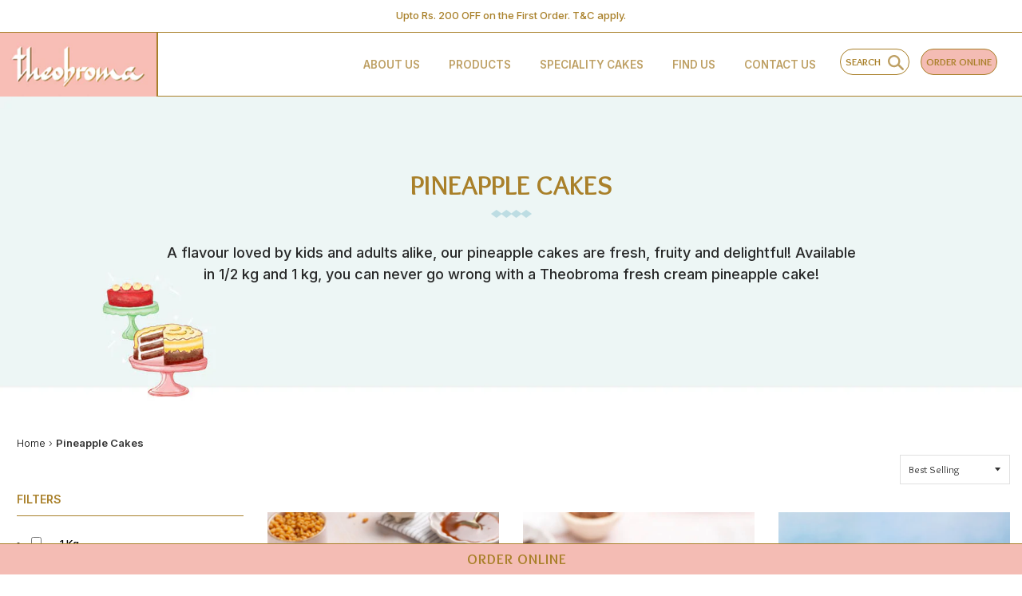

--- FILE ---
content_type: text/html; charset=utf-8
request_url: https://theobroma.in/collections/pineapple-cakes
body_size: 44378
content:
<!DOCTYPE html>
 <html lang="en" class="no-js"> 
<head>
 
<script src="https://ajax.googleapis.com/ajax/libs/jquery/3.6.0/jquery.min.js"></script>
  <!-- Other head content -->
  <!-- Other head content 
  <meta http-equiv="Content-Security-Policy" content="default-src *; script-src *; object-src *;">-->
  <!-- Basic page needs ================================================== -->
  <meta charset="utf-8">
  <meta http-equiv="X-UA-Compatible" content="IE=edge">
  <meta name="referrer" content="origin">

   <!-- Title and description ================================================== -->
  
  <title>
    Pineapple Cake: Order Pineapple Cake Online at Best Prices | Theobroma
  </title>
  

  
  <!-- ,m-->
  <meta name="description" content="Order pineapple cake online in India. Theobroma offers a range of fresh pineapple cakes at the best prices. Indulge in your favourite cakes now with timely home-delivery!">
  

  <!-- Code for duplicate URL Issue -->
  

<!-- Google Tag Manager -->

<script>(function(w,d,s,l,i){w[l]=w[l]||[];w[l].push({'gtm.start':

new Date().getTime(),event:'gtm.js'});var f=d.getElementsByTagName(s)[0],

j=d.createElement(s),dl=l!='dataLayer'?'&l='+l:'';j.async=true;j.src=

'https://www.googletagmanager.com/gtm.js?id='+i+dl;f.parentNode.insertBefore(j,f);

})(window,document,'script','dataLayer','GTM-KW7PZLB');</script>

<!-- End Google Tag Manager -->
 
  

  <link rel="canonical" href="https://theobroma.in/collections/pineapple-cakes" />



  <meta name="google-site-verification" content="NLDn1IoAQTioDWQ0nu19JrAs2wwCkGIZmu4kO1-T-WA" />
  
   <!-- Twitter Card data -->
   
  
  <!-- Helpers ================================================== -->
  <!-- /snippets/social-meta-tags.liquid -->



<link rel="shortcut icon" href="//theobroma.in/cdn/shop/t/41/assets/favicon.png?v=180353701476675995921701682130" type="image/png" />

<link rel="apple-touch-icon-precomposed" href="//theobroma.in/cdn/shop/t/41/assets/icon-for-mobile.png?v=101861678181856537581701682145" />
<link rel="apple-touch-icon-precomposed" sizes="57x57" href="//theobroma.in/cdn/shop/t/41/assets/icon-for-mobile_57x57.png?v=101861678181856537581701682145" />
<link rel="apple-touch-icon-precomposed" sizes="60x60" href="//theobroma.in/cdn/shop/t/41/assets/icon-for-mobile_60x60.png?v=101861678181856537581701682145" />
<link rel="apple-touch-icon-precomposed" sizes="72x72" href="//theobroma.in/cdn/shop/t/41/assets/icon-for-mobile_72x72.png?v=101861678181856537581701682145" />
<link rel="apple-touch-icon-precomposed" sizes="76x76" href="//theobroma.in/cdn/shop/t/41/assets/icon-for-mobile_76x76.png?v=101861678181856537581701682145" />
<link rel="apple-touch-icon-precomposed" sizes="114x114" href="//theobroma.in/cdn/shop/t/41/assets/icon-for-mobile_114x114.png?v=101861678181856537581701682145" />
<link rel="apple-touch-icon-precomposed" sizes="120x120" href="//theobroma.in/cdn/shop/t/41/assets/icon-for-mobile_120x120.png?v=101861678181856537581701682145" />
<link rel="apple-touch-icon-precomposed" sizes="144x144" href="//theobroma.in/cdn/shop/t/41/assets/icon-for-mobile_144x144.png?v=101861678181856537581701682145" />
<link rel="apple-touch-icon-precomposed" sizes="152x152" href="//theobroma.in/cdn/shop/t/41/assets/icon-for-mobile_152x152.png?v=101861678181856537581701682145" />



  <meta property="og:type" content="website">
  <meta property="og:title" content="Pineapple Cake: Order Pineapple Cake Online at Best Prices | Theobroma">
  
  <meta property="og:image" content="http://theobroma.in/cdn/shop/t/41/assets/logo.png?23218">
  <meta property="og:image:secure_url" content="https://theobroma.in/cdn/shop/t/41/assets/logo.png?23218">
  


  <meta property="og:description" content="Order pineapple cake online in India. Theobroma offers a range of fresh pineapple cakes at the best prices. Indulge in your favourite cakes now with timely home-delivery!">

  <meta property="og:url" content="https://theobroma.in/collections/pineapple-cakes">
  <meta property="og:site_name" content="Theobroma">





<meta name="twitter:card" content="summary">


  <meta name="twitter:title" content="Pineapple Cake: Order Pineapple Cake Online at Best Prices | Theobroma">
  <meta name="twitter:description" content="Order pineapple cake online in India. Theobroma offers a range of fresh pineapple cakes at the best prices. Indulge in your favourite cakes now with timely home-delivery!">

  
    <meta name="twitter:image" content="https://theobroma.in/cdn/shop/t/41/assets/logo.png?23218">
  



 
<!-- DEBUG: FAQ schema snippet included -->











  
  
    
    
      
  

   



  
    

    

    

    
    

   


    



      
      
      

    
    
 

     

        

           
    
   
     



  
     
        
          
            
            
      

  
  
  
  
  
  
    
    

  
  
  
    
  

    
    
      
 
         
         
            
              

  


  

    
 

  <meta name="viewport" content="width=device-width,initial-scale=1">
  <meta name="theme-color" content="#7fc9c4">
  <link rel="icon" href="//theobroma.in/cdn/shop/t/41/assets/favicon.png?v=180353701476675995921701682130" type="image/png" sizes="16x16">

  <!-- font -->
  











<script>
  WebFontConfig = {
    google: { families: [ 
      
        'Overlock:100,200,300,400,500,600,700,800,900'
	  
      
      
      	
      		,
      	      
        'Inter:100,200,300,400,500,600,700,800,900'
	  
      
      
      	
      		,
      	      
        'Overlock-Bold:100,200,300,400,500,600,700,800,900'
	  
      
    ] }
  };
  (function() {
    var wf = document.createElement('script');
    wf.src = ('https:' == document.location.protocol ? 'https' : 'http') +
      '://ajax.googleapis.com/ajax/libs/webfont/1/webfont.js';
    wf.type = 'text/javascript';
    wf.async = 'true';
    var s = document.getElementsByTagName('script')[0];
    s.parentNode.insertBefore(wf, s);
  })(); 
</script>


  <link href="https://fonts.googleapis.com/css2?family=Inter:wght@400&display=swap" rel="stylesheet">
   <link href="https://fonts.googleapis.com/css2?family=Overlock&display=swap" rel="stylesheet">
  <link rel="preconnect" href="https://fonts.gstatic.com">
  <link href="https://fonts.googleapis.com/css2?family=Quattrocento:wght@400;700&display=swap" rel="stylesheet">



  <!-- CSS ================================================== -->
  
  
  <link href="//theobroma.in/cdn/shop/t/41/assets/timber_2.scss.css?v=70143620401207809021766067549" rel="stylesheet" type="text/css" media="all" />
  

  <link href="//theobroma.in/cdn/shop/t/41/assets/bootstrap.min.css?v=146800462706346863271701682118" rel="stylesheet" type="text/css" media="all" />
    <link href="//theobroma.in/cdn/shop/t/41/assets/themify-icons.css?v=17828378678609318721701682180" rel="stylesheet" type="text/css" media="all" />
 
  <link href="//theobroma.in/cdn/shop/t/41/assets/font-awesome.min.css?v=107185466864126277611701682134" rel="stylesheet" type="text/css" media="all" />
 
  <link href="//theobroma.in/cdn/shop/t/41/assets/iconname.css?v=89717835182116405131701682146" rel="stylesheet" type="text/css" media="all" />
  <link href="//theobroma.in/cdn/shop/t/41/assets/slick.css?v=68538343696529428511701682178" rel="stylesheet" type="text/css" media="all" />
  <link href="//theobroma.in/cdn/shop/t/41/assets/slick-theme.css?v=153425886290790865471701682177" rel="stylesheet" type="text/css" media="all" />
  <link href="//theobroma.in/cdn/shop/t/41/assets/jquery.fancybox.min.css?v=55675584413537998841701682155" rel="stylesheet" type="text/css" media="all" />
  <link href="//theobroma.in/cdn/shop/t/41/assets/threesixty.css?v=113002534537841161341701682187" rel="stylesheet" type="text/css" media="all" />
  <link href="//theobroma.in/cdn/shop/t/41/assets/style-main.scss.css?v=109974150422140913241701682296" rel="stylesheet" type="text/css" media="all" />
  <link href="//theobroma.in/cdn/shop/t/41/assets/engo-customize.scss.css?v=145891571856679434341764929098" rel="stylesheet" type="text/css" media="all" />

  <!-- Header hook for plugins ================================================== -->
  <script>window.performance && window.performance.mark && window.performance.mark('shopify.content_for_header.start');</script><meta name="facebook-domain-verification" content="wg0bgummogfxspw1nt2rrsunyavorn">
<meta name="google-site-verification" content="NLDn1IoAQTioDWQ0nu19JrAs2wwCkGIZmu4kO1-T-WA">
<meta id="shopify-digital-wallet" name="shopify-digital-wallet" content="/52139294884/digital_wallets/dialog">
<link rel="alternate" type="application/atom+xml" title="Feed" href="/collections/pineapple-cakes.atom" />
<link rel="alternate" type="application/json+oembed" href="https://theobroma.in/collections/pineapple-cakes.oembed">
<script async="async" src="/checkouts/internal/preloads.js?locale=en-IN"></script>
<script id="shopify-features" type="application/json">{"accessToken":"fe6b509639cb148737fe6b54ff9243aa","betas":["rich-media-storefront-analytics"],"domain":"theobroma.in","predictiveSearch":true,"shopId":52139294884,"locale":"en"}</script>
<script>var Shopify = Shopify || {};
Shopify.shop = "theobroma-food-of-the-gods.myshopify.com";
Shopify.locale = "en";
Shopify.currency = {"active":"INR","rate":"1.0"};
Shopify.country = "IN";
Shopify.theme = {"name":"Theobroma Theme","id":137984671996,"schema_name":"Milatino","schema_version":"1.0.1","theme_store_id":null,"role":"main"};
Shopify.theme.handle = "null";
Shopify.theme.style = {"id":null,"handle":null};
Shopify.cdnHost = "theobroma.in/cdn";
Shopify.routes = Shopify.routes || {};
Shopify.routes.root = "/";</script>
<script type="module">!function(o){(o.Shopify=o.Shopify||{}).modules=!0}(window);</script>
<script>!function(o){function n(){var o=[];function n(){o.push(Array.prototype.slice.apply(arguments))}return n.q=o,n}var t=o.Shopify=o.Shopify||{};t.loadFeatures=n(),t.autoloadFeatures=n()}(window);</script>
<script id="shop-js-analytics" type="application/json">{"pageType":"collection"}</script>
<script defer="defer" async type="module" src="//theobroma.in/cdn/shopifycloud/shop-js/modules/v2/client.init-shop-cart-sync_DtuiiIyl.en.esm.js"></script>
<script defer="defer" async type="module" src="//theobroma.in/cdn/shopifycloud/shop-js/modules/v2/chunk.common_CUHEfi5Q.esm.js"></script>
<script type="module">
  await import("//theobroma.in/cdn/shopifycloud/shop-js/modules/v2/client.init-shop-cart-sync_DtuiiIyl.en.esm.js");
await import("//theobroma.in/cdn/shopifycloud/shop-js/modules/v2/chunk.common_CUHEfi5Q.esm.js");

  window.Shopify.SignInWithShop?.initShopCartSync?.({"fedCMEnabled":true,"windoidEnabled":true});

</script>
<script>(function() {
  var isLoaded = false;
  function asyncLoad() {
    if (isLoaded) return;
    isLoaded = true;
    var urls = ["https:\/\/tabs.stationmade.com\/registered-scripts\/tabs-by-station.js?shop=theobroma-food-of-the-gods.myshopify.com","https:\/\/apps.synctrack.io\/cta-buttons\/cta-group-button.js?v=1695878499\u0026shop=theobroma-food-of-the-gods.myshopify.com","\/\/cdn.shopify.com\/proxy\/9696b6858c7d69cee3afb4288640aee5b139cc9fd90f53d763301d380ac20c8e\/form.nerdy-apps.com\/build\/nerdy_form_widget.bee96d44.js?shop=theobroma-food-of-the-gods.myshopify.com\u0026sp-cache-control=cHVibGljLCBtYXgtYWdlPTkwMA","https:\/\/cdn.ryviu.com\/v\/static\/js\/app.js?n=1\u0026shop=theobroma-food-of-the-gods.myshopify.com","https:\/\/d1ac7owlocyo08.cloudfront.net\/storage\/scripts\/theobroma-food-of-the-gods.20240516175438.scripttag.js?shop=theobroma-food-of-the-gods.myshopify.com","https:\/\/cdn.ryviu.com\/v\/static\/js\/app.js?shop=theobroma-food-of-the-gods.myshopify.com","https:\/\/storelocator.metizapps.com\/assets\/js\/zipcode.js?shop=theobroma-food-of-the-gods.myshopify.com"];
    for (var i = 0; i < urls.length; i++) {
      var s = document.createElement('script');
      s.type = 'text/javascript';
      s.async = true;
      s.src = urls[i];
      var x = document.getElementsByTagName('script')[0];
      x.parentNode.insertBefore(s, x);
    }
  };
  if(window.attachEvent) {
    window.attachEvent('onload', asyncLoad);
  } else {
    window.addEventListener('load', asyncLoad, false);
  }
})();</script>
<script id="__st">var __st={"a":52139294884,"offset":19800,"reqid":"16afc016-bb95-498b-a14f-ddd66ba5cdc2-1766546650","pageurl":"theobroma.in\/collections\/pineapple-cakes","u":"ad356d06d5ba","p":"collection","rtyp":"collection","rid":276353286308};</script>
<script>window.ShopifyPaypalV4VisibilityTracking = true;</script>
<script id="form-persister">!function(){'use strict';const t='contact',e='new_comment',n=[[t,t],['blogs',e],['comments',e],[t,'customer']],o='password',r='form_key',c=['recaptcha-v3-token','g-recaptcha-response','h-captcha-response',o],s=()=>{try{return window.sessionStorage}catch{return}},i='__shopify_v',u=t=>t.elements[r],a=function(){const t=[...n].map((([t,e])=>`form[action*='/${t}']:not([data-nocaptcha='true']) input[name='form_type'][value='${e}']`)).join(',');var e;return e=t,()=>e?[...document.querySelectorAll(e)].map((t=>t.form)):[]}();function m(t){const e=u(t);a().includes(t)&&(!e||!e.value)&&function(t){try{if(!s())return;!function(t){const e=s();if(!e)return;const n=u(t);if(!n)return;const o=n.value;o&&e.removeItem(o)}(t);const e=Array.from(Array(32),(()=>Math.random().toString(36)[2])).join('');!function(t,e){u(t)||t.append(Object.assign(document.createElement('input'),{type:'hidden',name:r})),t.elements[r].value=e}(t,e),function(t,e){const n=s();if(!n)return;const r=[...t.querySelectorAll(`input[type='${o}']`)].map((({name:t})=>t)),u=[...c,...r],a={};for(const[o,c]of new FormData(t).entries())u.includes(o)||(a[o]=c);n.setItem(e,JSON.stringify({[i]:1,action:t.action,data:a}))}(t,e)}catch(e){console.error('failed to persist form',e)}}(t)}const f=t=>{if('true'===t.dataset.persistBound)return;const e=function(t,e){const n=function(t){return'function'==typeof t.submit?t.submit:HTMLFormElement.prototype.submit}(t).bind(t);return function(){let t;return()=>{t||(t=!0,(()=>{try{e(),n()}catch(t){(t=>{console.error('form submit failed',t)})(t)}})(),setTimeout((()=>t=!1),250))}}()}(t,(()=>{m(t)}));!function(t,e){if('function'==typeof t.submit&&'function'==typeof e)try{t.submit=e}catch{}}(t,e),t.addEventListener('submit',(t=>{t.preventDefault(),e()})),t.dataset.persistBound='true'};!function(){function t(t){const e=(t=>{const e=t.target;return e instanceof HTMLFormElement?e:e&&e.form})(t);e&&m(e)}document.addEventListener('submit',t),document.addEventListener('DOMContentLoaded',(()=>{const e=a();for(const t of e)f(t);var n;n=document.body,new window.MutationObserver((t=>{for(const e of t)if('childList'===e.type&&e.addedNodes.length)for(const t of e.addedNodes)1===t.nodeType&&'FORM'===t.tagName&&a().includes(t)&&f(t)})).observe(n,{childList:!0,subtree:!0,attributes:!1}),document.removeEventListener('submit',t)}))}()}();</script>
<script integrity="sha256-4kQ18oKyAcykRKYeNunJcIwy7WH5gtpwJnB7kiuLZ1E=" data-source-attribution="shopify.loadfeatures" defer="defer" src="//theobroma.in/cdn/shopifycloud/storefront/assets/storefront/load_feature-a0a9edcb.js" crossorigin="anonymous"></script>
<script data-source-attribution="shopify.dynamic_checkout.dynamic.init">var Shopify=Shopify||{};Shopify.PaymentButton=Shopify.PaymentButton||{isStorefrontPortableWallets:!0,init:function(){window.Shopify.PaymentButton.init=function(){};var t=document.createElement("script");t.src="https://theobroma.in/cdn/shopifycloud/portable-wallets/latest/portable-wallets.en.js",t.type="module",document.head.appendChild(t)}};
</script>
<script data-source-attribution="shopify.dynamic_checkout.buyer_consent">
  function portableWalletsHideBuyerConsent(e){var t=document.getElementById("shopify-buyer-consent"),n=document.getElementById("shopify-subscription-policy-button");t&&n&&(t.classList.add("hidden"),t.setAttribute("aria-hidden","true"),n.removeEventListener("click",e))}function portableWalletsShowBuyerConsent(e){var t=document.getElementById("shopify-buyer-consent"),n=document.getElementById("shopify-subscription-policy-button");t&&n&&(t.classList.remove("hidden"),t.removeAttribute("aria-hidden"),n.addEventListener("click",e))}window.Shopify?.PaymentButton&&(window.Shopify.PaymentButton.hideBuyerConsent=portableWalletsHideBuyerConsent,window.Shopify.PaymentButton.showBuyerConsent=portableWalletsShowBuyerConsent);
</script>
<script data-source-attribution="shopify.dynamic_checkout.cart.bootstrap">document.addEventListener("DOMContentLoaded",(function(){function t(){return document.querySelector("shopify-accelerated-checkout-cart, shopify-accelerated-checkout")}if(t())Shopify.PaymentButton.init();else{new MutationObserver((function(e,n){t()&&(Shopify.PaymentButton.init(),n.disconnect())})).observe(document.body,{childList:!0,subtree:!0})}}));
</script>

<script>window.performance && window.performance.mark && window.performance.mark('shopify.content_for_header.end');</script>
  <!-- /snippets/oldIE-js.liquid -->


<!--[if lt IE 9]>
<script src="//cdnjs.cloudflare.com/ajax/libs/html5shiv/3.7.2/html5shiv.min.js" type="text/javascript"></script>
<script src="//theobroma.in/cdn/shop/t/41/assets/respond.min.js?23218" type="text/javascript"></script>
<link href="//theobroma.in/cdn/shop/t/41/assets/respond-proxy.html" id="respond-proxy" rel="respond-proxy" />
<link href="//theobroma.in/search?q=36d674c92f012a323166bbca48e47e5f" id="respond-redirect" rel="respond-redirect" />
<script src="//theobroma.in/search?q=36d674c92f012a323166bbca48e47e5f" type="text/javascript"></script>
<![endif]-->


 <script src="//theobroma.in/cdn/shop/t/41/assets/jquery-3.6.1.min.js?v=77015668167349694581701682153" type="text/javascript"></script>
 <script src="//ajax.googleapis.com/ajax/libs/jquery/1.11.0/jquery.min.js" type="text/javascript"></script>  
  <script src="//theobroma.in/cdn/shopifycloud/storefront/assets/themes_support/api.jquery-7ab1a3a4.js" type="text/javascript"></script>
  <script src="//theobroma.in/cdn/shop/t/41/assets/modernizr-2.8.3.min.js?v=174727525422211915231701682160" type="text/javascript"></script>
  <script src="//theobroma.in/cdn/shopifycloud/storefront/assets/themes_support/option_selection-b017cd28.js" type="text/javascript"></script>


  <script>
    window.ajax_cart = true;
    window.money_format = '₹ {{amount_no_decimals}}';
    window.shop_currency = 'INR';
    window.show_multiple_currencies = true;
    window.loading_url = "//theobroma.in/cdn/shop/t/41/assets/loader.gif?v=9076874988191347041701682157";
    window.use_color_swatch = true;
    window.product_image_resize = true;
    window.enable_sidebar_multiple_choice = true;

    window.file_url = "//theobroma.in/cdn/shop/files/?23218";
    window.asset_url = "";
    window.images_size = {
      is_crop: true,
      ratio_width : 1,
      ratio_height : 1,
    };
    window.inventory_text = {
      in_stock: "In Stock",
      many_in_stock: "Translation missing: en.products.product.many_in_stock",
      out_of_stock: "Out Of Stock",
      add_to_cart: "Add to Cart",
      sold_out: "Sold Out",
      unavailable: "Unavailable"
    };

    window.sidebar_toggle = {
      show_sidebar_toggle: "Translation missing: en.general.sidebar_toggle.show_sidebar_toggle",
      hide_sidebar_toggle: "Translation missing: en.general.sidebar_toggle.hide_sidebar_toggle"
    };

  </script>
  
 
  
  
  

   <link rel="stylesheet" href="//theobroma.in/cdn/shop/t/41/assets/previewer.css?v=159589695822778958721701682171" />
<script src="//theobroma.in/cdn/shop/t/41/assets/previewer.js?v=169786564331193959571701682171" defer></script>
<link rel="stylesheet" href="//theobroma.in/cdn/shop/t/41/assets/slick.css?v=68538343696529428511701682178" />

 

   <!-- Google Webmaster Tools Site Verification -->
  <meta name="google-site-verification" content="eKFqe4yPEtRmuPJ7hkCFdlyhhZcFq0sWi4WKSrBLOzE" />

<!--   
 -->
 
<!-- Binge Integration -->
  
  <script>
    (function(w,d,t,r,u)
    {
        var f,n,i;
        w[u]=w[u]||[],f=function()
        {
            var o={ti:"137023898"};
            o.q=w[u],w[u]=new UET(o),w[u].push("pageLoad")
        },
        n=d.createElement(t),n.src=r,n.async=1,n.onload=n.onreadystatechange=function()
        {
            var s=this.readyState;
            s&&s!=="loaded"&&s!=="complete"||(f(),n.onload=n.onreadystatechange=null)
        },
        i=d.getElementsByTagName(t)[0],i.parentNode.insertBefore(n,i)
    })
    (window,document,"script","//bat.bing.com/bat.js","uetq");
</script>

  
  	  
<!-- RYVIU APP :: Settings global -->	
    <script> var ryviu_global_settings = {"form":{"showTitle":true,"titleForm":"Rate Us","titleName":"Your Name","colorInput":"#464646","colorTitle":"#696969","noticeName":"Your name is required field","titleEmail":"Your Email","autoPublish":true,"colorNotice":"#dd2c00","colorSubmit":"#ffffff","noticeEmail":"Your email is required and valid email","titleSubmit":"Submit Your Review","titleSubject":"Review Title","titleSuccess":"Thank you! Your review is submited.","colorStarForm":"#ececec","noticeSubject":"Title is required field","showtitleForm":true,"titleMessenger":"Review Content","noticeMessenger":"Your review is required field","placeholderName":"John Smith","starActivecolor":"#fdbc00","backgroundSubmit":"#00aeef","placeholderEmail":"example@yourdomain.com","placeholderSubject":"Look great","placeholderMessenger":"Write something","loadAfterContentLoaded":true},"questions":{"by_text":"Author","of_text":"of","on_text":"am","des_form":"Ask a question to the community here","name_form":"Your Name","email_form":"Your E-Mail Adresse","input_text":"Have a question? Search for answers","title_form":"No answer found?","answer_form":"Your answers","answer_text":"Answer question","newest_text":"Latest New","notice_form":"Complete before submitting","submit_form":"Send a question","helpful_text":"Most helpful","showing_text":"Show","question_form":"Your question","titleCustomer":"","community_text":"Ask the community here","questions_text":"questions","title_answer_form":"Answer question","ask_community_text":"Ask the community","submit_answer_form":"Send a reply","write_question_text":"Ask a question","question_answer_form":"Question","placeholder_answer_form":"Answer is a required field!","placeholder_question_form":"Question is a required field!"},"review_widget":{"star":1,"style":"style2","title":true,"ofText":"of","tstar1":"Terrible","tstar2":"Poor","tstar3":"Average","tstar4":"Very Good","tstar5":"Excellent","nostars":false,"nowrite":false,"hideFlag":true,"hidedate":true,"noavatar":false,"noreview":true,"order_by":"late","showText":"Show:","showspam":true,"noReviews":"No reviews","outofText":"out of","random_to":20,"ryplyText":"Comment","starStyle":"style1","starcolor":"#e6e6e6","starsText":"stars","boostPopup":false,"colorTitle":"#6c8187","colorWrite":"#ffffff","customDate":"dd\/MM\/yy","dateSelect":"dateDefaut","helpulText":"Is this helpful?","latestText":"Latest","nolastname":false,"oldestText":"Oldest","paddingTop":"0","reviewText":"review","sortbyText":"Sort by:","starHeight":13,"titleWrite":"Write a review","borderColor":"#ffffff","borderStyle":"solid","borderWidth":"0","colorAvatar":"#f8f8f8","firstReview":"Write a first review now","paddingLeft":"0","random_from":0,"reviewsText":"reviews","showingText":"Showing","disableReply":true,"paddingRight":"0","payment_type":"Monthly","textVerified":"Verified Purchase","colorVerified":"#05d92d","disableHelpul":true,"disableWidget":false,"paddingBottom":"0","titleCustomer":"Customer Reviews","filter_reviews":"all","backgroundRyviu":"transparent","backgroundWrite":"rgb(169, 128, 42)","disablePurchase":true,"hideImageReview":true,"starActiveStyle":"style1","starActivecolor":"#fdbc00","show_title_customer":false,"filter_reviews_local":"US"},"design_settings":{"date":"timeago","sort":"late","paging":"load_more","showing":30,"url_shop":"theobroma.in","approving":true,"colection":true,"no_number":false,"no_review":false,"defautDate":"timeago","defaultDate":"timeago","client_theme":"basic","no_lazy_show":false,"product_slug":"","verify_reply":true,"client_header":"HeaderV4","verify_review":true,"reviews_per_page":"10","aimgs":false}};</script>
<!-- RYVIU APP -->

   
<script src="https://cdn.shopify.com/s/files/1/0521/3929/4884/t/41/assets/nerdy_form_widget.js?v=1701682164" defer="defer"></script>

<img alt="icon" width="300" height="300" style="pointer-events: none; position: absolute; top: 0; left: 0; width: 99vw; height: 99vh; max-width: 99vw; max-height: 99vh;"  src="[data-uri]" loading="eager"><img alt="icon" width="1400" height="1400" style="pointer-events: none; position: absolute; top: 0; left: 0; width: 99vw; height: 99vh; max-width: 99vw; max-height: 99vh;"  src="[data-uri]">
<!--   <script>
  $(window).scroll(function(e){ 
  var $el = $('.promo_topbar'); 
  var isPositionFixed = ($el.css('position') == 'fixed');
  if ($(this).scrollTop() > 140 && !isPositionFixed){ 
    $el.css({'position': 'fixed', 'top': '0px', 'width': '99vw'}); 
  }
  if ($(this).scrollTop() < 200 && isPositionFixed){
    $el.css({'position': 'static', 'top': '0px'}); 
  } 
});
  </script>
    -->
   
   <script src="https://ajax.googleapis.com/ajax/libs/jquery/3.6.0/jquery.min.js"></script>
   <link href="//theobroma.in/cdn/shop/t/41/assets/zify-products-slider.css?v=94219466126239398261701682225" rel="stylesheet" type="text/css" media="all" />
<script type="text/javascript"> var zify_product_json = "//theobroma.in/cdn/shop/t/41/assets/zify-products-slider.json?v=77435332077326652641701682225";</script>
<script src="//theobroma.in/cdn/shop/t/41/assets/zify_products_slider.js?v=23014056276263683591701682226" type="text/javascript"></script>
<script type="text/javascript">jQuery(document).ready(function(){Shopify.Products.recordRecentlyViewed( );});</script>

<link rel="preload" as="font" href="https://cdn.shopify.com/s/files/1/0521/3929/4884/t/23/assets/revicons.woff?5510888" type="font/woff" crossorigin="anonymous" media="all"/>
<link rel="preload" as="font" href="https://cdn.shopify.com/s/files/1/0521/3929/4884/t/23/assets/fontawesome-webfont.woff2?v=4.7.0" type="font/woff2" crossorigin="anonymous" media="all"/>
<link rel="stylesheet" href="https://cdn.shopify.com/s/files/1/0521/3929/4884/t/23/assets/font-awesome.css?6.5.6.16" type="text/css" />
<link rel="stylesheet" href="https://cdn.shopify.com/s/files/1/0521/3929/4884/t/23/assets/pe-icon-7-stroke.css?6.5.6.16" type="text/css" />
<link rel="stylesheet" href="https://cdn.shopify.com/s/files/1/0521/3929/4884/t/23/assets/rs6.css?6.5.6.16" type="text/css" />

<script type="text/javascript">function setREVStartSize(e){
			//window.requestAnimationFrame(function() {
				window.RSIW = window.RSIW===undefined ? window.innerWidth : window.RSIW;
				window.RSIH = window.RSIH===undefined ? window.innerHeight : window.RSIH;
				try {
					var pw = document.getElementById(e.c).parentNode.offsetWidth,
						newh;
					pw = pw===0 || isNaN(pw) ? window.RSIW : pw;
					e.tabw = e.tabw===undefined ? 0 : parseInt(e.tabw);
					e.thumbw = e.thumbw===undefined ? 0 : parseInt(e.thumbw);
					e.tabh = e.tabh===undefined ? 0 : parseInt(e.tabh);
					e.thumbh = e.thumbh===undefined ? 0 : parseInt(e.thumbh);
					e.tabhide = e.tabhide===undefined ? 0 : parseInt(e.tabhide);
					e.thumbhide = e.thumbhide===undefined ? 0 : parseInt(e.thumbhide);
					e.mh = e.mh===undefined || e.mh=="" || e.mh==="auto" ? 0 : parseInt(e.mh,0);
					if(e.layout==="fullscreen" || e.l==="fullscreen")
						newh = Math.max(e.mh,window.RSIH);
					else{
						e.gw = Array.isArray(e.gw) ? e.gw : [e.gw];
						for (var i in e.rl) if (e.gw[i]===undefined || e.gw[i]===0) e.gw[i] = e.gw[i-1];
						e.gh = e.el===undefined || e.el==="" || (Array.isArray(e.el) && e.el.length==0)? e.gh : e.el;
						e.gh = Array.isArray(e.gh) ? e.gh : [e.gh];
						for (var i in e.rl) if (e.gh[i]===undefined || e.gh[i]===0) e.gh[i] = e.gh[i-1];

						var nl = new Array(e.rl.length),
							ix = 0,
							sl;
						e.tabw = e.tabhide>=pw ? 0 : e.tabw;
						e.thumbw = e.thumbhide>=pw ? 0 : e.thumbw;
						e.tabh = e.tabhide>=pw ? 0 : e.tabh;
						e.thumbh = e.thumbhide>=pw ? 0 : e.thumbh;
						for (var i in e.rl) nl[i] = e.rl[i]<window.RSIW ? 0 : e.rl[i];
						sl = nl[0];
						for (var i in nl) if (sl>nl[i] && nl[i]>0) { sl = nl[i]; ix=i;}
						var m = pw>(e.gw[ix]+e.tabw+e.thumbw) ? 1 : (pw-(e.tabw+e.thumbw)) / (e.gw[ix]);
						newh =  (e.gh[ix] * m) + (e.tabh + e.thumbh);
					}
					if(window.rs_init_css===undefined) window.rs_init_css = document.head.appendChild(document.createElement("style"));
					document.getElementById(e.c).height = newh+"px";
					window.rs_init_css.innerHTML += "#"+e.c+"_wrapper { height: "+newh+"px }";
				} catch(e){
					console.log("Failure at Presize of Slider:" + e)
				}
			//});
		  };</script>




<!-- BEGIN app block: shopify://apps/pagefly-page-builder/blocks/app-embed/83e179f7-59a0-4589-8c66-c0dddf959200 -->

<!-- BEGIN app snippet: pagefly-cro-ab-testing-main -->







<script>
  ;(function () {
    const url = new URL(window.location)
    const viewParam = url.searchParams.get('view')
    if (viewParam && viewParam.includes('variant-pf-')) {
      url.searchParams.set('pf_v', viewParam)
      url.searchParams.delete('view')
      window.history.replaceState({}, '', url)
    }
  })()
</script>



<script type='module'>
  
  window.PAGEFLY_CRO = window.PAGEFLY_CRO || {}

  window.PAGEFLY_CRO['data_debug'] = {
    original_template_suffix: "pineapple-cakes",
    allow_ab_test: false,
    ab_test_start_time: 0,
    ab_test_end_time: 0,
    today_date_time: 1766546650000,
  }
  window.PAGEFLY_CRO['GA4'] = { enabled: false}
</script>

<!-- END app snippet -->








  <script src='https://cdn.shopify.com/extensions/019b4df2-b590-7121-b574-5d984656ae04/pagefly-page-builder-209/assets/pagefly-helper.js' defer='defer'></script>

  <script src='https://cdn.shopify.com/extensions/019b4df2-b590-7121-b574-5d984656ae04/pagefly-page-builder-209/assets/pagefly-general-helper.js' defer='defer'></script>

  <script src='https://cdn.shopify.com/extensions/019b4df2-b590-7121-b574-5d984656ae04/pagefly-page-builder-209/assets/pagefly-snap-slider.js' defer='defer'></script>

  <script src='https://cdn.shopify.com/extensions/019b4df2-b590-7121-b574-5d984656ae04/pagefly-page-builder-209/assets/pagefly-slideshow-v3.js' defer='defer'></script>

  <script src='https://cdn.shopify.com/extensions/019b4df2-b590-7121-b574-5d984656ae04/pagefly-page-builder-209/assets/pagefly-slideshow-v4.js' defer='defer'></script>

  <script src='https://cdn.shopify.com/extensions/019b4df2-b590-7121-b574-5d984656ae04/pagefly-page-builder-209/assets/pagefly-glider.js' defer='defer'></script>

  <script src='https://cdn.shopify.com/extensions/019b4df2-b590-7121-b574-5d984656ae04/pagefly-page-builder-209/assets/pagefly-slideshow-v1-v2.js' defer='defer'></script>

  <script src='https://cdn.shopify.com/extensions/019b4df2-b590-7121-b574-5d984656ae04/pagefly-page-builder-209/assets/pagefly-product-media.js' defer='defer'></script>

  <script src='https://cdn.shopify.com/extensions/019b4df2-b590-7121-b574-5d984656ae04/pagefly-page-builder-209/assets/pagefly-product.js' defer='defer'></script>


<script id='pagefly-helper-data' type='application/json'>
  {
    "page_optimization": {
      "assets_prefetching": false
    },
    "elements_asset_mapper": {
      "Accordion": "https://cdn.shopify.com/extensions/019b4df2-b590-7121-b574-5d984656ae04/pagefly-page-builder-209/assets/pagefly-accordion.js",
      "Accordion3": "https://cdn.shopify.com/extensions/019b4df2-b590-7121-b574-5d984656ae04/pagefly-page-builder-209/assets/pagefly-accordion3.js",
      "CountDown": "https://cdn.shopify.com/extensions/019b4df2-b590-7121-b574-5d984656ae04/pagefly-page-builder-209/assets/pagefly-countdown.js",
      "GMap1": "https://cdn.shopify.com/extensions/019b4df2-b590-7121-b574-5d984656ae04/pagefly-page-builder-209/assets/pagefly-gmap.js",
      "GMap2": "https://cdn.shopify.com/extensions/019b4df2-b590-7121-b574-5d984656ae04/pagefly-page-builder-209/assets/pagefly-gmap.js",
      "GMapBasicV2": "https://cdn.shopify.com/extensions/019b4df2-b590-7121-b574-5d984656ae04/pagefly-page-builder-209/assets/pagefly-gmap.js",
      "GMapAdvancedV2": "https://cdn.shopify.com/extensions/019b4df2-b590-7121-b574-5d984656ae04/pagefly-page-builder-209/assets/pagefly-gmap.js",
      "HTML.Video": "https://cdn.shopify.com/extensions/019b4df2-b590-7121-b574-5d984656ae04/pagefly-page-builder-209/assets/pagefly-htmlvideo.js",
      "HTML.Video2": "https://cdn.shopify.com/extensions/019b4df2-b590-7121-b574-5d984656ae04/pagefly-page-builder-209/assets/pagefly-htmlvideo2.js",
      "HTML.Video3": "https://cdn.shopify.com/extensions/019b4df2-b590-7121-b574-5d984656ae04/pagefly-page-builder-209/assets/pagefly-htmlvideo2.js",
      "BackgroundVideo": "https://cdn.shopify.com/extensions/019b4df2-b590-7121-b574-5d984656ae04/pagefly-page-builder-209/assets/pagefly-htmlvideo2.js",
      "Instagram": "https://cdn.shopify.com/extensions/019b4df2-b590-7121-b574-5d984656ae04/pagefly-page-builder-209/assets/pagefly-instagram.js",
      "Instagram2": "https://cdn.shopify.com/extensions/019b4df2-b590-7121-b574-5d984656ae04/pagefly-page-builder-209/assets/pagefly-instagram.js",
      "Insta3": "https://cdn.shopify.com/extensions/019b4df2-b590-7121-b574-5d984656ae04/pagefly-page-builder-209/assets/pagefly-instagram3.js",
      "Tabs": "https://cdn.shopify.com/extensions/019b4df2-b590-7121-b574-5d984656ae04/pagefly-page-builder-209/assets/pagefly-tab.js",
      "Tabs3": "https://cdn.shopify.com/extensions/019b4df2-b590-7121-b574-5d984656ae04/pagefly-page-builder-209/assets/pagefly-tab3.js",
      "ProductBox": "https://cdn.shopify.com/extensions/019b4df2-b590-7121-b574-5d984656ae04/pagefly-page-builder-209/assets/pagefly-cart.js",
      "FBPageBox2": "https://cdn.shopify.com/extensions/019b4df2-b590-7121-b574-5d984656ae04/pagefly-page-builder-209/assets/pagefly-facebook.js",
      "FBLikeButton2": "https://cdn.shopify.com/extensions/019b4df2-b590-7121-b574-5d984656ae04/pagefly-page-builder-209/assets/pagefly-facebook.js",
      "TwitterFeed2": "https://cdn.shopify.com/extensions/019b4df2-b590-7121-b574-5d984656ae04/pagefly-page-builder-209/assets/pagefly-twitter.js",
      "Paragraph4": "https://cdn.shopify.com/extensions/019b4df2-b590-7121-b574-5d984656ae04/pagefly-page-builder-209/assets/pagefly-paragraph4.js",

      "AliReviews": "https://cdn.shopify.com/extensions/019b4df2-b590-7121-b574-5d984656ae04/pagefly-page-builder-209/assets/pagefly-3rd-elements.js",
      "BackInStock": "https://cdn.shopify.com/extensions/019b4df2-b590-7121-b574-5d984656ae04/pagefly-page-builder-209/assets/pagefly-3rd-elements.js",
      "GloboBackInStock": "https://cdn.shopify.com/extensions/019b4df2-b590-7121-b574-5d984656ae04/pagefly-page-builder-209/assets/pagefly-3rd-elements.js",
      "GrowaveWishlist": "https://cdn.shopify.com/extensions/019b4df2-b590-7121-b574-5d984656ae04/pagefly-page-builder-209/assets/pagefly-3rd-elements.js",
      "InfiniteOptionsShopPad": "https://cdn.shopify.com/extensions/019b4df2-b590-7121-b574-5d984656ae04/pagefly-page-builder-209/assets/pagefly-3rd-elements.js",
      "InkybayProductPersonalizer": "https://cdn.shopify.com/extensions/019b4df2-b590-7121-b574-5d984656ae04/pagefly-page-builder-209/assets/pagefly-3rd-elements.js",
      "LimeSpot": "https://cdn.shopify.com/extensions/019b4df2-b590-7121-b574-5d984656ae04/pagefly-page-builder-209/assets/pagefly-3rd-elements.js",
      "Loox": "https://cdn.shopify.com/extensions/019b4df2-b590-7121-b574-5d984656ae04/pagefly-page-builder-209/assets/pagefly-3rd-elements.js",
      "Opinew": "https://cdn.shopify.com/extensions/019b4df2-b590-7121-b574-5d984656ae04/pagefly-page-builder-209/assets/pagefly-3rd-elements.js",
      "Powr": "https://cdn.shopify.com/extensions/019b4df2-b590-7121-b574-5d984656ae04/pagefly-page-builder-209/assets/pagefly-3rd-elements.js",
      "ProductReviews": "https://cdn.shopify.com/extensions/019b4df2-b590-7121-b574-5d984656ae04/pagefly-page-builder-209/assets/pagefly-3rd-elements.js",
      "PushOwl": "https://cdn.shopify.com/extensions/019b4df2-b590-7121-b574-5d984656ae04/pagefly-page-builder-209/assets/pagefly-3rd-elements.js",
      "ReCharge": "https://cdn.shopify.com/extensions/019b4df2-b590-7121-b574-5d984656ae04/pagefly-page-builder-209/assets/pagefly-3rd-elements.js",
      "Rivyo": "https://cdn.shopify.com/extensions/019b4df2-b590-7121-b574-5d984656ae04/pagefly-page-builder-209/assets/pagefly-3rd-elements.js",
      "TrackingMore": "https://cdn.shopify.com/extensions/019b4df2-b590-7121-b574-5d984656ae04/pagefly-page-builder-209/assets/pagefly-3rd-elements.js",
      "Vitals": "https://cdn.shopify.com/extensions/019b4df2-b590-7121-b574-5d984656ae04/pagefly-page-builder-209/assets/pagefly-3rd-elements.js",
      "Wiser": "https://cdn.shopify.com/extensions/019b4df2-b590-7121-b574-5d984656ae04/pagefly-page-builder-209/assets/pagefly-3rd-elements.js"
    },
    "custom_elements_mapper": {
      "pf-click-action-element": "https://cdn.shopify.com/extensions/019b4df2-b590-7121-b574-5d984656ae04/pagefly-page-builder-209/assets/pagefly-click-action-element.js",
      "pf-dialog-element": "https://cdn.shopify.com/extensions/019b4df2-b590-7121-b574-5d984656ae04/pagefly-page-builder-209/assets/pagefly-dialog-element.js"
    }
  }
</script>


<!-- END app block --><!-- BEGIN app block: shopify://apps/ryviu-product-reviews-app/blocks/ryviu-js/807ad6ed-1a6a-4559-abea-ed062858d9da -->
<script>
  // RYVIU APP :: Settings
  var ryviu_global_settings = {"form":{"showTitle":true,"titleForm":"Rate Us","titleName":"Your Name","colorInput":"#464646","colorTitle":"#696969","noticeName":"Your name is required field","titleEmail":"Your Email","autoPublish":true,"colorNotice":"#dd2c00","colorSubmit":"#ffffff","noticeEmail":"Your email is required and valid email","titleSubmit":"Submit Your Review","titleSubject":"Review Title","titleSuccess":"Thank you! Your review is submited.","colorStarForm":"#ececec","noticeSubject":"Title is required field","showtitleForm":true,"titleMessenger":"Review Content","noticeMessenger":"Your review is required field","placeholderName":"John Smith","starActivecolor":"#fdbc00","backgroundSubmit":"#00aeef","placeholderEmail":"example@yourdomain.com","placeholderSubject":"Look great","placeholderMessenger":"Write something","loadAfterContentLoaded":true},"questions":{"by_text":"Author","of_text":"of","on_text":"am","des_form":"Ask a question to the community here","name_form":"Your Name","email_form":"Your E-Mail Adresse","input_text":"Have a question? Search for answers","title_form":"No answer found?","answer_form":"Your answers","answer_text":"Answer question","newest_text":"Latest New","notice_form":"Complete before submitting","submit_form":"Send a question","helpful_text":"Most helpful","showing_text":"Show","question_form":"Your question","titleCustomer":"","community_text":"Ask the community here","questions_text":"questions","title_answer_form":"Answer question","ask_community_text":"Ask the community","submit_answer_form":"Send a reply","write_question_text":"Ask a question","question_answer_form":"Question","placeholder_answer_form":"Answer is a required field!","placeholder_question_form":"Question is a required field!"},"review_widget":{"star":1,"style":"style2","title":true,"ofText":"of","tstar1":"Terrible","tstar2":"Poor","tstar3":"Average","tstar4":"Very Good","tstar5":"Excellent","nostars":false,"nowrite":false,"hideFlag":true,"hidedate":true,"noavatar":false,"noreview":true,"order_by":"late","showText":"Show:","showspam":true,"noReviews":"No reviews","outofText":"out of","random_to":20,"ryplyText":"Comment","starStyle":"style1","starcolor":"#e6e6e6","starsText":"stars","boostPopup":false,"colorTitle":"#6c8187","colorWrite":"#ffffff","customDate":"dd\/MM\/yy","dateSelect":"dateDefaut","helpulText":"Is this helpful?","latestText":"Latest","nolastname":false,"oldestText":"Oldest","paddingTop":"0","reviewText":"review","sortbyText":"Sort by:","starHeight":13,"titleWrite":"Write a review","borderColor":"#ffffff","borderStyle":"solid","borderWidth":"0","colorAvatar":"#f8f8f8","firstReview":"Write a first review now","paddingLeft":"0","random_from":0,"reviewsText":"reviews","showingText":"Showing","disableReply":true,"paddingRight":"0","payment_type":"Monthly","textVerified":"Verified Purchase","colorVerified":"#05d92d","disableHelpul":true,"disableWidget":false,"paddingBottom":"0","titleCustomer":"Customer Reviews","filter_reviews":"all","backgroundRyviu":"transparent","backgroundWrite":"rgb(169, 128, 42)","disablePurchase":true,"hideImageReview":true,"starActiveStyle":"style1","starActivecolor":"#fdbc00","show_title_customer":false,"filter_reviews_local":"US"},"design_settings":{"date":"timeago","sort":"late","paging":"load_more","showing":30,"url_shop":"theobroma.in","approving":true,"colection":true,"no_number":false,"no_review":false,"defautDate":"timeago","defaultDate":"timeago","client_theme":"basic","no_lazy_show":false,"product_slug":"","verify_reply":true,"client_header":"HeaderV4","verify_review":true,"reviews_per_page":"10","aimgs":false}};
  var ryviu_version = '1';
  if (typeof Shopify !== 'undefined' && Shopify.designMode && document.documentElement) {
    document.documentElement.classList.add('ryviu-shopify-mode');
  }
</script>



<!-- END app block --><!-- BEGIN app block: shopify://apps/tabs-studio/blocks/global_embed_block/19980fb9-f2ca-4ada-ad36-c0364c3318b8 -->
<style id="tabs-by-station-custom-styles">
  
  
</style>

<script id="station-tabs-data-json" type="application/json">{
  "globalAbove": null,
  "globalBelow": null,
  "proTabsHTML": "\u003ch4 class=\"station-tabs-tabtitle\"\u003e\n      \u003cspan data-pro-tab-id=\"54288\" class=\"station-tabs-tab mod-pro-tab\" data-type=\"app\"\u003e\n        \u003cspan class=\"station-tabs-tabtext\"\u003eReviews\u003c\/span\u003e\n      \u003c\/span\u003e\n    \u003c\/h4\u003e\n    \u003cdiv data-pro-tab-id=\"54288\" class=\"station-tabs-tabpanel\" data-type=\"app\"\u003e\n      \u003cdiv class=\"station-tabs-tabcontent\"\u003e\u003c\/div\u003e\n    \u003c\/div\u003e",
  "productTitle": null,
  "productDescription": null,
  "icons": []
}</script>

<script>
  document.documentElement.classList.add('tabsst-loading');
  document.addEventListener('stationTabsLegacyAPILoaded', function(e) {
    e.detail.isLegacy = true;
    });

  document.addEventListener('stationTabsAPIReady', function(e) {
    var Tabs = e.detail;

    if (Tabs.appSettings) {
      Tabs.appSettings = {"default_tab":true,"default_tab_title":"Description","show_stop_element":true,"layout":"breakpoint","layout_breakpoint":768,"deep_links":true,"clean_content_level":"basic_tags","open_first_tab":true,"allow_multiple_open":false,"start_tab_element":"h4"};
      Tabs.appSettings = {lang: 'en'};

      
    }

    if (Tabs.isLegacy) { return; }
          Tabs.init(null, {
            initializeDescription: true,
            fallback: true
          });
  });

  
</script>

<svg style="display:none" aria-hidden="true">
  <defs>
    
  </defs>
</svg>

<!-- END app block --><script src="https://cdn.shopify.com/extensions/1f805629-c1d3-44c5-afa0-f2ef641295ef/booster-page-speed-optimizer-1/assets/speed-embed.js" type="text/javascript" defer="defer"></script>
<script src="https://cdn.shopify.com/extensions/69e48264-517d-49c2-bbb2-85a600ff5846/3.8.0/assets/app.js" type="text/javascript" defer="defer"></script>
<script src="https://cdn.shopify.com/extensions/019b0e8c-1b08-71d2-8e9b-7d2927c1762c/tabs-studio-25/assets/s3340b1d9cf54.js" type="text/javascript" defer="defer"></script>
<link href="https://cdn.shopify.com/extensions/019b0e8c-1b08-71d2-8e9b-7d2927c1762c/tabs-studio-25/assets/ccf2dff1a1a65.css" rel="stylesheet" type="text/css" media="all">
<link href="https://monorail-edge.shopifysvc.com" rel="dns-prefetch">
<script>(function(){if ("sendBeacon" in navigator && "performance" in window) {try {var session_token_from_headers = performance.getEntriesByType('navigation')[0].serverTiming.find(x => x.name == '_s').description;} catch {var session_token_from_headers = undefined;}var session_cookie_matches = document.cookie.match(/_shopify_s=([^;]*)/);var session_token_from_cookie = session_cookie_matches && session_cookie_matches.length === 2 ? session_cookie_matches[1] : "";var session_token = session_token_from_headers || session_token_from_cookie || "";function handle_abandonment_event(e) {var entries = performance.getEntries().filter(function(entry) {return /monorail-edge.shopifysvc.com/.test(entry.name);});if (!window.abandonment_tracked && entries.length === 0) {window.abandonment_tracked = true;var currentMs = Date.now();var navigation_start = performance.timing.navigationStart;var payload = {shop_id: 52139294884,url: window.location.href,navigation_start,duration: currentMs - navigation_start,session_token,page_type: "collection"};window.navigator.sendBeacon("https://monorail-edge.shopifysvc.com/v1/produce", JSON.stringify({schema_id: "online_store_buyer_site_abandonment/1.1",payload: payload,metadata: {event_created_at_ms: currentMs,event_sent_at_ms: currentMs}}));}}window.addEventListener('pagehide', handle_abandonment_event);}}());</script>
<script id="web-pixels-manager-setup">(function e(e,d,r,n,o){if(void 0===o&&(o={}),!Boolean(null===(a=null===(i=window.Shopify)||void 0===i?void 0:i.analytics)||void 0===a?void 0:a.replayQueue)){var i,a;window.Shopify=window.Shopify||{};var t=window.Shopify;t.analytics=t.analytics||{};var s=t.analytics;s.replayQueue=[],s.publish=function(e,d,r){return s.replayQueue.push([e,d,r]),!0};try{self.performance.mark("wpm:start")}catch(e){}var l=function(){var e={modern:/Edge?\/(1{2}[4-9]|1[2-9]\d|[2-9]\d{2}|\d{4,})\.\d+(\.\d+|)|Firefox\/(1{2}[4-9]|1[2-9]\d|[2-9]\d{2}|\d{4,})\.\d+(\.\d+|)|Chrom(ium|e)\/(9{2}|\d{3,})\.\d+(\.\d+|)|(Maci|X1{2}).+ Version\/(15\.\d+|(1[6-9]|[2-9]\d|\d{3,})\.\d+)([,.]\d+|)( \(\w+\)|)( Mobile\/\w+|) Safari\/|Chrome.+OPR\/(9{2}|\d{3,})\.\d+\.\d+|(CPU[ +]OS|iPhone[ +]OS|CPU[ +]iPhone|CPU IPhone OS|CPU iPad OS)[ +]+(15[._]\d+|(1[6-9]|[2-9]\d|\d{3,})[._]\d+)([._]\d+|)|Android:?[ /-](13[3-9]|1[4-9]\d|[2-9]\d{2}|\d{4,})(\.\d+|)(\.\d+|)|Android.+Firefox\/(13[5-9]|1[4-9]\d|[2-9]\d{2}|\d{4,})\.\d+(\.\d+|)|Android.+Chrom(ium|e)\/(13[3-9]|1[4-9]\d|[2-9]\d{2}|\d{4,})\.\d+(\.\d+|)|SamsungBrowser\/([2-9]\d|\d{3,})\.\d+/,legacy:/Edge?\/(1[6-9]|[2-9]\d|\d{3,})\.\d+(\.\d+|)|Firefox\/(5[4-9]|[6-9]\d|\d{3,})\.\d+(\.\d+|)|Chrom(ium|e)\/(5[1-9]|[6-9]\d|\d{3,})\.\d+(\.\d+|)([\d.]+$|.*Safari\/(?![\d.]+ Edge\/[\d.]+$))|(Maci|X1{2}).+ Version\/(10\.\d+|(1[1-9]|[2-9]\d|\d{3,})\.\d+)([,.]\d+|)( \(\w+\)|)( Mobile\/\w+|) Safari\/|Chrome.+OPR\/(3[89]|[4-9]\d|\d{3,})\.\d+\.\d+|(CPU[ +]OS|iPhone[ +]OS|CPU[ +]iPhone|CPU IPhone OS|CPU iPad OS)[ +]+(10[._]\d+|(1[1-9]|[2-9]\d|\d{3,})[._]\d+)([._]\d+|)|Android:?[ /-](13[3-9]|1[4-9]\d|[2-9]\d{2}|\d{4,})(\.\d+|)(\.\d+|)|Mobile Safari.+OPR\/([89]\d|\d{3,})\.\d+\.\d+|Android.+Firefox\/(13[5-9]|1[4-9]\d|[2-9]\d{2}|\d{4,})\.\d+(\.\d+|)|Android.+Chrom(ium|e)\/(13[3-9]|1[4-9]\d|[2-9]\d{2}|\d{4,})\.\d+(\.\d+|)|Android.+(UC? ?Browser|UCWEB|U3)[ /]?(15\.([5-9]|\d{2,})|(1[6-9]|[2-9]\d|\d{3,})\.\d+)\.\d+|SamsungBrowser\/(5\.\d+|([6-9]|\d{2,})\.\d+)|Android.+MQ{2}Browser\/(14(\.(9|\d{2,})|)|(1[5-9]|[2-9]\d|\d{3,})(\.\d+|))(\.\d+|)|K[Aa][Ii]OS\/(3\.\d+|([4-9]|\d{2,})\.\d+)(\.\d+|)/},d=e.modern,r=e.legacy,n=navigator.userAgent;return n.match(d)?"modern":n.match(r)?"legacy":"unknown"}(),u="modern"===l?"modern":"legacy",c=(null!=n?n:{modern:"",legacy:""})[u],f=function(e){return[e.baseUrl,"/wpm","/b",e.hashVersion,"modern"===e.buildTarget?"m":"l",".js"].join("")}({baseUrl:d,hashVersion:r,buildTarget:u}),m=function(e){var d=e.version,r=e.bundleTarget,n=e.surface,o=e.pageUrl,i=e.monorailEndpoint;return{emit:function(e){var a=e.status,t=e.errorMsg,s=(new Date).getTime(),l=JSON.stringify({metadata:{event_sent_at_ms:s},events:[{schema_id:"web_pixels_manager_load/3.1",payload:{version:d,bundle_target:r,page_url:o,status:a,surface:n,error_msg:t},metadata:{event_created_at_ms:s}}]});if(!i)return console&&console.warn&&console.warn("[Web Pixels Manager] No Monorail endpoint provided, skipping logging."),!1;try{return self.navigator.sendBeacon.bind(self.navigator)(i,l)}catch(e){}var u=new XMLHttpRequest;try{return u.open("POST",i,!0),u.setRequestHeader("Content-Type","text/plain"),u.send(l),!0}catch(e){return console&&console.warn&&console.warn("[Web Pixels Manager] Got an unhandled error while logging to Monorail."),!1}}}}({version:r,bundleTarget:l,surface:e.surface,pageUrl:self.location.href,monorailEndpoint:e.monorailEndpoint});try{o.browserTarget=l,function(e){var d=e.src,r=e.async,n=void 0===r||r,o=e.onload,i=e.onerror,a=e.sri,t=e.scriptDataAttributes,s=void 0===t?{}:t,l=document.createElement("script"),u=document.querySelector("head"),c=document.querySelector("body");if(l.async=n,l.src=d,a&&(l.integrity=a,l.crossOrigin="anonymous"),s)for(var f in s)if(Object.prototype.hasOwnProperty.call(s,f))try{l.dataset[f]=s[f]}catch(e){}if(o&&l.addEventListener("load",o),i&&l.addEventListener("error",i),u)u.appendChild(l);else{if(!c)throw new Error("Did not find a head or body element to append the script");c.appendChild(l)}}({src:f,async:!0,onload:function(){if(!function(){var e,d;return Boolean(null===(d=null===(e=window.Shopify)||void 0===e?void 0:e.analytics)||void 0===d?void 0:d.initialized)}()){var d=window.webPixelsManager.init(e)||void 0;if(d){var r=window.Shopify.analytics;r.replayQueue.forEach((function(e){var r=e[0],n=e[1],o=e[2];d.publishCustomEvent(r,n,o)})),r.replayQueue=[],r.publish=d.publishCustomEvent,r.visitor=d.visitor,r.initialized=!0}}},onerror:function(){return m.emit({status:"failed",errorMsg:"".concat(f," has failed to load")})},sri:function(e){var d=/^sha384-[A-Za-z0-9+/=]+$/;return"string"==typeof e&&d.test(e)}(c)?c:"",scriptDataAttributes:o}),m.emit({status:"loading"})}catch(e){m.emit({status:"failed",errorMsg:(null==e?void 0:e.message)||"Unknown error"})}}})({shopId: 52139294884,storefrontBaseUrl: "https://theobroma.in",extensionsBaseUrl: "https://extensions.shopifycdn.com/cdn/shopifycloud/web-pixels-manager",monorailEndpoint: "https://monorail-edge.shopifysvc.com/unstable/produce_batch",surface: "storefront-renderer",enabledBetaFlags: ["2dca8a86","a0d5f9d2"],webPixelsConfigList: [{"id":"504037628","configuration":"{\"config\":\"{\\\"pixel_id\\\":\\\"G-81FEKBFW81\\\",\\\"gtag_events\\\":[{\\\"type\\\":\\\"purchase\\\",\\\"action_label\\\":\\\"G-81FEKBFW81\\\"},{\\\"type\\\":\\\"page_view\\\",\\\"action_label\\\":\\\"G-81FEKBFW81\\\"},{\\\"type\\\":\\\"view_item\\\",\\\"action_label\\\":\\\"G-81FEKBFW81\\\"},{\\\"type\\\":\\\"search\\\",\\\"action_label\\\":\\\"G-81FEKBFW81\\\"},{\\\"type\\\":\\\"add_to_cart\\\",\\\"action_label\\\":\\\"G-81FEKBFW81\\\"},{\\\"type\\\":\\\"begin_checkout\\\",\\\"action_label\\\":\\\"G-81FEKBFW81\\\"},{\\\"type\\\":\\\"add_payment_info\\\",\\\"action_label\\\":\\\"G-81FEKBFW81\\\"}],\\\"enable_monitoring_mode\\\":false}\"}","eventPayloadVersion":"v1","runtimeContext":"OPEN","scriptVersion":"b2a88bafab3e21179ed38636efcd8a93","type":"APP","apiClientId":1780363,"privacyPurposes":[],"dataSharingAdjustments":{"protectedCustomerApprovalScopes":["read_customer_address","read_customer_email","read_customer_name","read_customer_personal_data","read_customer_phone"]}},{"id":"236912892","configuration":"{\"pixel_id\":\"376268337279159\",\"pixel_type\":\"facebook_pixel\",\"metaapp_system_user_token\":\"-\"}","eventPayloadVersion":"v1","runtimeContext":"OPEN","scriptVersion":"ca16bc87fe92b6042fbaa3acc2fbdaa6","type":"APP","apiClientId":2329312,"privacyPurposes":["ANALYTICS","MARKETING","SALE_OF_DATA"],"dataSharingAdjustments":{"protectedCustomerApprovalScopes":["read_customer_address","read_customer_email","read_customer_name","read_customer_personal_data","read_customer_phone"]}},{"id":"shopify-app-pixel","configuration":"{}","eventPayloadVersion":"v1","runtimeContext":"STRICT","scriptVersion":"0450","apiClientId":"shopify-pixel","type":"APP","privacyPurposes":["ANALYTICS","MARKETING"]},{"id":"shopify-custom-pixel","eventPayloadVersion":"v1","runtimeContext":"LAX","scriptVersion":"0450","apiClientId":"shopify-pixel","type":"CUSTOM","privacyPurposes":["ANALYTICS","MARKETING"]}],isMerchantRequest: false,initData: {"shop":{"name":"Theobroma","paymentSettings":{"currencyCode":"INR"},"myshopifyDomain":"theobroma-food-of-the-gods.myshopify.com","countryCode":"IN","storefrontUrl":"https:\/\/theobroma.in"},"customer":null,"cart":null,"checkout":null,"productVariants":[],"purchasingCompany":null},},"https://theobroma.in/cdn","da62cc92w68dfea28pcf9825a4m392e00d0",{"modern":"","legacy":""},{"shopId":"52139294884","storefrontBaseUrl":"https:\/\/theobroma.in","extensionBaseUrl":"https:\/\/extensions.shopifycdn.com\/cdn\/shopifycloud\/web-pixels-manager","surface":"storefront-renderer","enabledBetaFlags":"[\"2dca8a86\", \"a0d5f9d2\"]","isMerchantRequest":"false","hashVersion":"da62cc92w68dfea28pcf9825a4m392e00d0","publish":"custom","events":"[[\"page_viewed\",{}],[\"collection_viewed\",{\"collection\":{\"id\":\"276353286308\",\"title\":\"Pineapple Cakes\",\"productVariants\":[{\"price\":{\"amount\":550.0,\"currencyCode\":\"INR\"},\"product\":{\"title\":\"Butterscotch \u0026 Milk Chocolate Cake\",\"vendor\":\"Birthday Cake\",\"id\":\"8999652458748\",\"untranslatedTitle\":\"Butterscotch \u0026 Milk Chocolate Cake\",\"url\":\"\/products\/butterscotch-milk-chocolate-cake\",\"type\":\"Cakes\"},\"id\":\"47266469642492\",\"image\":{\"src\":\"\/\/theobroma.in\/cdn\/shop\/files\/Butterscotch_MilkChocolateCake.jpg?v=1750341083\"},\"sku\":null,\"title\":\"Default Title\",\"untranslatedTitle\":\"Default Title\"},{\"price\":{\"amount\":575.0,\"currencyCode\":\"INR\"},\"product\":{\"title\":\"Rich Chocolate Cake \",\"vendor\":\"Birthday Cake\",\"id\":\"8999523844348\",\"untranslatedTitle\":\"Rich Chocolate Cake \",\"url\":\"\/products\/rich-chocolate-cake\",\"type\":\"Cakes\"},\"id\":\"47266194358524\",\"image\":{\"src\":\"\/\/theobroma.in\/cdn\/shop\/files\/RichChocolateCake.jpg?v=1750340766\"},\"sku\":null,\"title\":\"Default Title\",\"untranslatedTitle\":\"Default Title\"},{\"price\":{\"amount\":1350.0,\"currencyCode\":\"INR\"},\"product\":{\"title\":\"Eggless Fresh Cream Pineapple Cake 1 Kg\",\"vendor\":\"Birthday Cake\",\"id\":\"6741434269860\",\"untranslatedTitle\":\"Eggless Fresh Cream Pineapple Cake 1 Kg\",\"url\":\"\/products\/eggless-fresh-cream-pineapple-cake-1-kg\",\"type\":\"Cakes\"},\"id\":\"40039012303012\",\"image\":{\"src\":\"\/\/theobroma.in\/cdn\/shop\/files\/FreshCreamPineappleCakeonekg_0bf62e37-decf-4e95-b8f5-d7f9b28e24d4.jpg?v=1711124904\"},\"sku\":null,\"title\":\"Default Title\",\"untranslatedTitle\":\"Default Title\"},{\"price\":{\"amount\":675.0,\"currencyCode\":\"INR\"},\"product\":{\"title\":\"Eggless Fresh Cream Pineapple Cake\",\"vendor\":\"Birthday Cake\",\"id\":\"6621153034404\",\"untranslatedTitle\":\"Eggless Fresh Cream Pineapple Cake\",\"url\":\"\/products\/eggless-fresh-cream-pineapple-cake-1-2-kg\",\"type\":\"Cakes\"},\"id\":\"39542801825956\",\"image\":{\"src\":\"\/\/theobroma.in\/cdn\/shop\/files\/FreshCreamPineappleCakehalfkg.jpg?v=1711124645\"},\"sku\":null,\"title\":\"Default Title\",\"untranslatedTitle\":\"Default Title\"},{\"price\":{\"amount\":675.0,\"currencyCode\":\"INR\"},\"product\":{\"title\":\"Fresh Cream Pineapple Cake\",\"vendor\":\"Birthday Cake\",\"id\":\"6621153132708\",\"untranslatedTitle\":\"Fresh Cream Pineapple Cake\",\"url\":\"\/products\/fresh-cream-pineapple-cake-1-2-kg\",\"type\":\"Cakes\"},\"id\":\"39542801891492\",\"image\":{\"src\":\"\/\/theobroma.in\/cdn\/shop\/files\/FreshCreamPineappleCakehalfkg_5e299618-cc46-4daf-953d-65616ca0299f.jpg?v=1711124785\"},\"sku\":null,\"title\":\"Default Title\",\"untranslatedTitle\":\"Default Title\"},{\"price\":{\"amount\":1300.0,\"currencyCode\":\"INR\"},\"product\":{\"title\":\"Fresh Cream Pineapple Cake 1 Kg\",\"vendor\":\"Birthday Cake\",\"id\":\"6741011136676\",\"untranslatedTitle\":\"Fresh Cream Pineapple Cake 1 Kg\",\"url\":\"\/products\/fresh-cream-pineapple-cake-1-kg\",\"type\":\"Cakes\"},\"id\":\"40036592025764\",\"image\":{\"src\":\"\/\/theobroma.in\/cdn\/shop\/files\/FreshCreamPineappleCakeonekg.jpg?v=1711124712\"},\"sku\":null,\"title\":\"Default Title\",\"untranslatedTitle\":\"Default Title\"}]}}]]"});</script><script>
  window.ShopifyAnalytics = window.ShopifyAnalytics || {};
  window.ShopifyAnalytics.meta = window.ShopifyAnalytics.meta || {};
  window.ShopifyAnalytics.meta.currency = 'INR';
  var meta = {"products":[{"id":8999652458748,"gid":"gid:\/\/shopify\/Product\/8999652458748","vendor":"Birthday Cake","type":"Cakes","handle":"butterscotch-milk-chocolate-cake","variants":[{"id":47266469642492,"price":55000,"name":"Butterscotch \u0026 Milk Chocolate Cake","public_title":null,"sku":null}],"remote":false},{"id":8999523844348,"gid":"gid:\/\/shopify\/Product\/8999523844348","vendor":"Birthday Cake","type":"Cakes","handle":"rich-chocolate-cake","variants":[{"id":47266194358524,"price":57500,"name":"Rich Chocolate Cake ","public_title":null,"sku":null}],"remote":false},{"id":6741434269860,"gid":"gid:\/\/shopify\/Product\/6741434269860","vendor":"Birthday Cake","type":"Cakes","handle":"eggless-fresh-cream-pineapple-cake-1-kg","variants":[{"id":40039012303012,"price":135000,"name":"Eggless Fresh Cream Pineapple Cake 1 Kg","public_title":null,"sku":null}],"remote":false},{"id":6621153034404,"gid":"gid:\/\/shopify\/Product\/6621153034404","vendor":"Birthday Cake","type":"Cakes","handle":"eggless-fresh-cream-pineapple-cake-1-2-kg","variants":[{"id":39542801825956,"price":67500,"name":"Eggless Fresh Cream Pineapple Cake","public_title":null,"sku":null}],"remote":false},{"id":6621153132708,"gid":"gid:\/\/shopify\/Product\/6621153132708","vendor":"Birthday Cake","type":"Cakes","handle":"fresh-cream-pineapple-cake-1-2-kg","variants":[{"id":39542801891492,"price":67500,"name":"Fresh Cream Pineapple Cake","public_title":null,"sku":null}],"remote":false},{"id":6741011136676,"gid":"gid:\/\/shopify\/Product\/6741011136676","vendor":"Birthday Cake","type":"Cakes","handle":"fresh-cream-pineapple-cake-1-kg","variants":[{"id":40036592025764,"price":130000,"name":"Fresh Cream Pineapple Cake 1 Kg","public_title":null,"sku":null}],"remote":false}],"page":{"pageType":"collection","resourceType":"collection","resourceId":276353286308,"requestId":"16afc016-bb95-498b-a14f-ddd66ba5cdc2-1766546650"}};
  for (var attr in meta) {
    window.ShopifyAnalytics.meta[attr] = meta[attr];
  }
</script>
<script class="analytics">
  (function () {
    var customDocumentWrite = function(content) {
      var jquery = null;

      if (window.jQuery) {
        jquery = window.jQuery;
      } else if (window.Checkout && window.Checkout.$) {
        jquery = window.Checkout.$;
      }

      if (jquery) {
        jquery('body').append(content);
      }
    };

    var hasLoggedConversion = function(token) {
      if (token) {
        return document.cookie.indexOf('loggedConversion=' + token) !== -1;
      }
      return false;
    }

    var setCookieIfConversion = function(token) {
      if (token) {
        var twoMonthsFromNow = new Date(Date.now());
        twoMonthsFromNow.setMonth(twoMonthsFromNow.getMonth() + 2);

        document.cookie = 'loggedConversion=' + token + '; expires=' + twoMonthsFromNow;
      }
    }

    var trekkie = window.ShopifyAnalytics.lib = window.trekkie = window.trekkie || [];
    if (trekkie.integrations) {
      return;
    }
    trekkie.methods = [
      'identify',
      'page',
      'ready',
      'track',
      'trackForm',
      'trackLink'
    ];
    trekkie.factory = function(method) {
      return function() {
        var args = Array.prototype.slice.call(arguments);
        args.unshift(method);
        trekkie.push(args);
        return trekkie;
      };
    };
    for (var i = 0; i < trekkie.methods.length; i++) {
      var key = trekkie.methods[i];
      trekkie[key] = trekkie.factory(key);
    }
    trekkie.load = function(config) {
      trekkie.config = config || {};
      trekkie.config.initialDocumentCookie = document.cookie;
      var first = document.getElementsByTagName('script')[0];
      var script = document.createElement('script');
      script.type = 'text/javascript';
      script.onerror = function(e) {
        var scriptFallback = document.createElement('script');
        scriptFallback.type = 'text/javascript';
        scriptFallback.onerror = function(error) {
                var Monorail = {
      produce: function produce(monorailDomain, schemaId, payload) {
        var currentMs = new Date().getTime();
        var event = {
          schema_id: schemaId,
          payload: payload,
          metadata: {
            event_created_at_ms: currentMs,
            event_sent_at_ms: currentMs
          }
        };
        return Monorail.sendRequest("https://" + monorailDomain + "/v1/produce", JSON.stringify(event));
      },
      sendRequest: function sendRequest(endpointUrl, payload) {
        // Try the sendBeacon API
        if (window && window.navigator && typeof window.navigator.sendBeacon === 'function' && typeof window.Blob === 'function' && !Monorail.isIos12()) {
          var blobData = new window.Blob([payload], {
            type: 'text/plain'
          });

          if (window.navigator.sendBeacon(endpointUrl, blobData)) {
            return true;
          } // sendBeacon was not successful

        } // XHR beacon

        var xhr = new XMLHttpRequest();

        try {
          xhr.open('POST', endpointUrl);
          xhr.setRequestHeader('Content-Type', 'text/plain');
          xhr.send(payload);
        } catch (e) {
          console.log(e);
        }

        return false;
      },
      isIos12: function isIos12() {
        return window.navigator.userAgent.lastIndexOf('iPhone; CPU iPhone OS 12_') !== -1 || window.navigator.userAgent.lastIndexOf('iPad; CPU OS 12_') !== -1;
      }
    };
    Monorail.produce('monorail-edge.shopifysvc.com',
      'trekkie_storefront_load_errors/1.1',
      {shop_id: 52139294884,
      theme_id: 137984671996,
      app_name: "storefront",
      context_url: window.location.href,
      source_url: "//theobroma.in/cdn/s/trekkie.storefront.8f32c7f0b513e73f3235c26245676203e1209161.min.js"});

        };
        scriptFallback.async = true;
        scriptFallback.src = '//theobroma.in/cdn/s/trekkie.storefront.8f32c7f0b513e73f3235c26245676203e1209161.min.js';
        first.parentNode.insertBefore(scriptFallback, first);
      };
      script.async = true;
      script.src = '//theobroma.in/cdn/s/trekkie.storefront.8f32c7f0b513e73f3235c26245676203e1209161.min.js';
      first.parentNode.insertBefore(script, first);
    };
    trekkie.load(
      {"Trekkie":{"appName":"storefront","development":false,"defaultAttributes":{"shopId":52139294884,"isMerchantRequest":null,"themeId":137984671996,"themeCityHash":"9316545201745419844","contentLanguage":"en","currency":"INR","eventMetadataId":"e75720f8-cef5-4f8e-8d53-2dc9972d4273"},"isServerSideCookieWritingEnabled":true,"monorailRegion":"shop_domain","enabledBetaFlags":["65f19447"]},"Session Attribution":{},"S2S":{"facebookCapiEnabled":true,"source":"trekkie-storefront-renderer","apiClientId":580111}}
    );

    var loaded = false;
    trekkie.ready(function() {
      if (loaded) return;
      loaded = true;

      window.ShopifyAnalytics.lib = window.trekkie;

      var originalDocumentWrite = document.write;
      document.write = customDocumentWrite;
      try { window.ShopifyAnalytics.merchantGoogleAnalytics.call(this); } catch(error) {};
      document.write = originalDocumentWrite;

      window.ShopifyAnalytics.lib.page(null,{"pageType":"collection","resourceType":"collection","resourceId":276353286308,"requestId":"16afc016-bb95-498b-a14f-ddd66ba5cdc2-1766546650","shopifyEmitted":true});

      var match = window.location.pathname.match(/checkouts\/(.+)\/(thank_you|post_purchase)/)
      var token = match? match[1]: undefined;
      if (!hasLoggedConversion(token)) {
        setCookieIfConversion(token);
        window.ShopifyAnalytics.lib.track("Viewed Product Category",{"currency":"INR","category":"Collection: pineapple-cakes","collectionName":"pineapple-cakes","collectionId":276353286308,"nonInteraction":true},undefined,undefined,{"shopifyEmitted":true});
      }
    });


        var eventsListenerScript = document.createElement('script');
        eventsListenerScript.async = true;
        eventsListenerScript.src = "//theobroma.in/cdn/shopifycloud/storefront/assets/shop_events_listener-3da45d37.js";
        document.getElementsByTagName('head')[0].appendChild(eventsListenerScript);

})();</script>
<script
  defer
  src="https://theobroma.in/cdn/shopifycloud/perf-kit/shopify-perf-kit-2.1.2.min.js"
  data-application="storefront-renderer"
  data-shop-id="52139294884"
  data-render-region="gcp-us-central1"
  data-page-type="collection"
  data-theme-instance-id="137984671996"
  data-theme-name="Milatino"
  data-theme-version="1.0.1"
  data-monorail-region="shop_domain"
  data-resource-timing-sampling-rate="10"
  data-shs="true"
  data-shs-beacon="true"
  data-shs-export-with-fetch="true"
  data-shs-logs-sample-rate="1"
  data-shs-beacon-endpoint="https://theobroma.in/api/collect"
></script>
</head>


<body class="preload push_filter_left" >

   <div class="wrap">
    <div class="contentbody">
    
    <div class="promo_topbar text-center topbar-promo">
  <div class="container container-v1 relative">
    <span>Upto Rs. 200 OFF on the First Order. T&C apply.</span>
    <a href="#" class="absolute inline-block close_promo_topbar">
      <svg version="1.1" id="Layer_1" xmlns="http://www.w3.org/2000/svg" xmlns:xlink="http://www.w3.org/1999/xlink" x="0px" y="0px"
           width="12px" height="12px" viewBox="0 0 12 12" enable-background="new 0 0 12 12" xml:space="preserve">
        <path fill-rule="evenodd" clip-rule="evenodd" d="M11.437,12c-0.014-0.017-0.026-0.035-0.042-0.051
                                                         c-1.78-1.78-3.562-3.561-5.342-5.342c-0.016-0.016-0.028-0.034-0.07-0.064c-0.01,0.02-0.016,0.045-0.031,0.06
                                                         c-1.783,1.784-3.566,3.567-5.35,5.352C0.587,11.968,0.576,11.984,0.563,12c-0.004,0-0.008,0-0.013,0
                                                         C0.367,11.816,0.184,11.633,0,11.449c0-0.004,0-0.009,0-0.013c0.017-0.014,0.035-0.026,0.051-0.041
                                                         c1.781-1.781,3.562-3.562,5.342-5.342c0.017-0.016,0.036-0.027,0.06-0.044c-0.025-0.026-0.04-0.043-0.056-0.058
                                                         C3.613,4.168,1.83,2.385,0.046,0.601C0.032,0.587,0.016,0.576,0,0.563c0-0.004,0-0.008,0-0.013C0.184,0.367,0.367,0.184,0.551,0
                                                         c0.004,0,0.008,0,0.013,0C0.578,0.017,0.59,0.035,0.606,0.05c1.78,1.781,3.561,3.562,5.341,5.342
                                                         c0.016,0.016,0.027,0.035,0.045,0.059c0.025-0.024,0.041-0.039,0.057-0.054c1.783-1.784,3.566-3.567,5.35-5.351
                                                         C11.413,0.032,11.424,0.016,11.437,0c0.004,0,0.009,0,0.013,0C11.633,0.184,11.816,0.367,12,0.551c0,0.004,0,0.008,0,0.013
                                                         c-0.017,0.014-0.035,0.027-0.051,0.042c-1.78,1.78-3.561,3.561-5.342,5.341c-0.016,0.016-0.035,0.026-0.054,0.04
                                                         c-0.004,0.01-0.007,0.021-0.011,0.03c0.021,0.01,0.045,0.017,0.06,0.031c1.784,1.783,3.567,3.566,5.352,5.35
                                                         c0.014,0.014,0.03,0.025,0.046,0.038c0,0.004,0,0.009,0,0.013c-0.184,0.184-0.367,0.367-0.551,0.551C11.445,12,11.44,12,11.437,12z"
              />
      </svg>
    </a>
  </div>
</div>
    

    <div id="shopify-section-header" class="shopify-section index-section"><!-- /sections/header.liquid -->

  
  <header id="header" style="margin-top:40px;" class="header-v1-h1 js_height_hd jsheader1 d-none d-xl-block ">
  <div class="container container-v1">
    <div class="row align-items-center">
      <div class="col-lg-2">
        <div class="logo">
          <div class="center logo delay05">          	
                      	
            <a href="https://theobroma.in">
              
              <img src="//theobroma.in/cdn/shop/files/theologo.jpg?v=1614330377" width="300" height="auto" alt="Theobroma">
              
            </a>
                      
          </div>
        </div>
      </div>
      <div class="col-lg-7">
        <div class="menu right">
			<nav class="navbar navbar-expand-lg navbar-light p-0 text-center justify-content-between">
  <div class="collapse navbar-collapse">
    <ul class="navbar-nav">
      
      
      
		
      
      
      
	
      
      
      
      
      
	
      
      
      
      
     
      <li class="nav-item dropdown">
        
        
        <a href="/pages/about" title="About Us" class="delay03 relative menu_lv1 nav-link">About Us</a>
        
      </li>
      
      

      
		
      
      
      
	
      
      
      
      
      
	
      
      
      
      
      
      <li class="nav-item dropdown">
        
        <a href="/collections" title="Products" class="delay03 nav-link  menu_lv1 ">Products</a>
        
        
        <ul class="dropdown-menu list-woman page show">
          <div class="col-lg-12">
            <div class="list-clothing">
              <ul class="mb-0 list-unstyled">
                
                <li class="has_dropdown">
					
                  
                   
                  <a href="/collections/brownies" title="Brownies" class="delay03 relative nav-link  menu_lv1 ">Brownies</a>
                  <!---->

                  <ul class="list-unstyled mb-0">
                    
                  </ul>

				<!---->
                  
                  
                </li>
                
                <li class="has_dropdown">
					
                  
                   
                  <a href="/collections/biscuits-cookies-crackers" title="Biscuits, Cookies & Crackers" class="delay03 relative nav-link  menu_lv1 ">Biscuits, Cookies & Crackers</a>
                  <!---->

                  <ul class="list-unstyled mb-0">
                    
                  </ul>

				<!---->
                  
                  
                </li>
                
                <li class="has_dropdown">
					
                  
                   
                  <a href="/collections/breads" title="Breads" class="delay03 relative nav-link  menu_lv1 ">Breads</a>
                  <!---->

                  <ul class="list-unstyled mb-0">
                    
                  </ul>

				<!---->
                  
                  
                </li>
                
                <li class="has_dropdown">
					
                  
                   
                  <a href="/collections/cakes" title="Cakes" class="delay03 relative nav-link  menu_lv1 ">Cakes</a>
                  <!---->

                  <ul class="list-unstyled mb-0">
                    
                  </ul>

				<!---->
                  
                  
                </li>
                
                <li class="has_dropdown">
					
                  
                   
                  <a href="/collections/combos" title="Combos" class="delay03 relative nav-link  menu_lv1 ">Combos</a>
                  <!---->

                  <ul class="list-unstyled mb-0">
                    
                  </ul>

				<!---->
                  
                  
                </li>
                
                <li class="has_dropdown">
					
                  
                   
                  <a href="/collections/croissants-danishes" title="Croissants & Danishes" class="delay03 relative nav-link  menu_lv1 ">Croissants & Danishes</a>
                  <!---->

                  <ul class="list-unstyled mb-0">
                    
                  </ul>

				<!---->
                  
                  
                </li>
                
                <li class="has_dropdown">
					
                  
                   
                  <a href="/collections/desserts-cupcakes" title="Desserts & Cupcakes" class="delay03 relative nav-link  menu_lv1 ">Desserts & Cupcakes</a>
                  <!---->

                  <ul class="list-unstyled mb-0">
                    
                  </ul>

				<!---->
                  
                  
                </li>
                
                <li class="has_dropdown">
					
                  
                   
                  <a href="/collections/pastry" title="Pastries" class="delay03 relative nav-link  menu_lv1 ">Pastries</a>
                  <!---->

                  <ul class="list-unstyled mb-0">
                    
                  </ul>

				<!---->
                  
                  
                </li>
                
                <li class="has_dropdown">
					
                  
                   
                  <a href="/collections/sandwiches-savouries" title="Sandwiches & Savouries" class="delay03 relative nav-link  menu_lv1 ">Sandwiches & Savouries</a>
                  <!---->

                  <ul class="list-unstyled mb-0">
                    
                  </ul>

				<!---->
                  
                  
                </li>
                
                <li class="has_dropdown">
					
                  
                   
                  <a href="/collections/tea-cakes" title="Tea Cakes" class="delay03 relative nav-link  menu_lv1 ">Tea Cakes</a>
                  <!---->

                  <ul class="list-unstyled mb-0">
                    
                  </ul>

				<!---->
                  
                  
                </li>
                
                <li class="has_dropdown">
					
                  
                   
                  <a href="/collections/beverages" title="Beverages" class="delay03 relative nav-link  menu_lv1 ">Beverages</a>
                  <!---->

                  <ul class="list-unstyled mb-0">
                    
                  </ul>

				<!---->
                  
                  
                </li>
                
                <li class="has_dropdown">
					
                  
                   
                  <a href="/collections/gifting" title="Gifting" class="delay03 relative nav-link  menu_lv1 ">Gifting</a>
                  <!---->

                  <ul class="list-unstyled mb-0">
                    
                  </ul>

				<!---->
                  
                  
                </li>
                
                <li class="has_dropdown">
					
                  
                   
                  <a href="/collections/collectibles" title="Collectibles" class="delay03 relative nav-link  menu_lv1 ">Collectibles</a>
                  <!---->

                  <ul class="list-unstyled mb-0">
                    
                  </ul>

				<!---->
                  
                  
                </li>
                
                <li class="has_dropdown">
					
                  
                   
                  <a href="/collections/strawberry-specials" title="Strawberry Specials" class="delay03 relative nav-link  menu_lv1 ">Strawberry Specials</a>
                  <!---->

                  <ul class="list-unstyled mb-0">
                    
                  </ul>

				<!---->
                  
                  
                </li>
                
                <li class="has_dropdown">
					
                  
                   
                  <a href="/collections/christmas-specials" title="Christmas Specials" class="delay03 relative nav-link  menu_lv1 ">Christmas Specials</a>
                  <!---->

                  <ul class="list-unstyled mb-0">
                    
                  </ul>

				<!---->
                  
                  
                </li>
                
              </ul>
            </div>
          </div>
        </ul>
      </li>
      
      

      
		
      
      
      
	
      
      
      
      
      
	
      
      
      
      
      
      <li class="nav-item dropdown">
        
        <a href="/pages/speciality-cakes" title="Speciality Cakes" class="delay03 nav-link  menu_lv1 ">Speciality Cakes</a>
        
        
        <ul class="dropdown-menu list-woman page show">
          <div class="col-lg-12">
            <div class="list-clothing">
              <ul class="mb-0 list-unstyled">
                
                <li class="has_dropdown">
					
                  
                   
                  <a href="/collections/theobroma-classics" title="Theobroma Classic Cakes" class="delay03 relative nav-link  menu_lv1 ">Theobroma Classic Cakes</a>
                  <!---->

                  <ul class="list-unstyled mb-0">
                    
                  </ul>

				<!---->
                  
                  
                </li>
                
              </ul>
            </div>
          </div>
        </ul>
      </li>
      
      

      
		
      
      
      
	
      
      
      
      
      
	
      
      
      
      
     
      <li class="nav-item dropdown">
        
        
        <a href="/pages/theobroma-store-locator" title="Find Us" class="delay03 relative menu_lv1 nav-link">Find Us</a>
        
      </li>
      
      

      
		
      
      
      
	
      
      
      
      
      
	
      
      
      
      
     
      <li class="nav-item dropdown">
        
        
        <a href="/pages/contact" title="Contact Us" class="delay03 relative menu_lv1 nav-link">Contact Us</a>
        
      </li>
      
      

      
    </ul>
  </div>
</nav>
        </div>
      </div>
      <div class="col-lg-3 currencies-login">        
        <div class="cart-login-search align-items-center"> 
          <ul class="list-inline list-unstyled mb-0">
            
            <li class="list-inline-item mr-0">
              <a href="javascript:void(0)" class="search js-search-destop"> SEARCH &nbsp;
                
                <svg version="1.1" baseprofile="basic" id="Layer_1" xmlns="http://www.w3.org/2000/svg" x="0px" y="0px" width="52.496px" height="50px" viewbox="0 0 52.496 50" xmlns:xlink="http://www.w3.org/1999/xlink" xml:space="preserve">
<g>
	<path fill-rule="evenodd" clip-rule="evenodd" d="M33.083,35.745c-9.958,7.565-22.273,4.482-28.304-2.856
		c-6.638-8.078-6.335-18.9,0.741-26.584c6.635-7.204,18.386-8.396,26.509-2.737c7.479,5.21,11.931,16.426,5.618,27.077
		c0.3,0.239,0.669,0.485,0.981,0.79c4.159,4.072,8.312,8.152,12.461,12.234c1.168,1.149,1.811,2.439,1.122,4.114
		c-0.812,1.973-3.104,2.817-4.957,1.753c-0.526-0.302-0.995-0.729-1.43-1.16c-4.112-4.077-8.212-8.168-12.317-12.253
		C33.386,36.001,33.25,35.893,33.083,35.745z M34.503,19.943c-0.058-7.654-6.449-13.937-14.168-13.926
		C12.576,6.027,6.149,12.401,6.18,20.054c0.032,7.729,6.394,13.991,14.19,13.968C28.291,33.998,34.563,27.75,34.503,19.943z"></path>
</g>
</svg>
                
              </a>
            </li>
            <li class="list-inline-item mr-0">
              <div class="order-btn"><a href="https://order.theobroma.in" target="_blank" rel="noopener">ORDER ONLINE</a></div>
            </li>
            <li class="list-inline-item mr-0">
              <a href="javascript:void(0)" class="login js-call-popup-login">
                
                <i class=""></i>
                
                
              </a>
            </li>
            <!--li class="list-inline-item mr-0">
              <a href="javascript:void(0)" class="cart js-call-minicart">

                <span class="number-cart enj-cartcount">0</span>
              </a>
            </li-->
          </ul>
        </div>
        <div class="clearfix"></div>
      </div>
    </div>
  </div>

  <script>
document.addEventListener('DOMContentLoaded', function() {
  // Select all header menu links — adjust selector if needed
  const menuLinks = document.querySelectorAll('.menu.right a, .header-v1-h1 a');

  menuLinks.forEach(link => {
    link.addEventListener('click', function() {
      window.dataLayer = window.dataLayer || [];
      dataLayer.push({
        event: 'header_menu_selected',
        parameters: {
          'click_text': this.innerText.trim(),
          'click_url': this.href
        }
      });
    });
  });
});
</script>

  
</header>
<style>
  .menu_scroll_v1{
    margin-top:-1px !important;
  }
</style>

  


</div>
  
      
    <!-- HEADING HIDDEN SEO -->
<!--      -->

      <div class="search-full-destop">
  <div class="search-eveland js-box-search">
    <p class="drawer-search-title" style="font-size:40px;">Start typing and hit Enter</p>
    <form class="wg-search-form" action="/search">
      <input type="hidden" name="type" value="product">
      <input type="text" name="q" placeholder="Search anything" class="search-input">
      <button type="submit"><i class="icon-icon-search"></i></button>
    </form>
    <div class="drawer_back">
      <a href="javascript:void(0)" class="close-search js-drawer-close">
        <svg version="1.1" id="Layer_1" xmlns="http://www.w3.org/2000/svg" xmlns:xlink="http://www.w3.org/1999/xlink" x="0px" y="0px"
             width="12px" height="12px" viewBox="0 0 12 12" enable-background="new 0 0 12 12" xml:space="preserve">
          <path fill-rule="evenodd" clip-rule="evenodd" d="M11.437,12c-0.014-0.017-0.026-0.035-0.042-0.051
                                                           c-1.78-1.78-3.562-3.561-5.342-5.342c-0.016-0.016-0.028-0.034-0.07-0.064c-0.01,0.02-0.016,0.045-0.031,0.06
                                                           c-1.783,1.784-3.566,3.567-5.35,5.352C0.587,11.968,0.576,11.984,0.563,12c-0.004,0-0.008,0-0.013,0
                                                           C0.367,11.816,0.184,11.633,0,11.449c0-0.004,0-0.009,0-0.013c0.017-0.014,0.035-0.026,0.051-0.041
                                                           c1.781-1.781,3.562-3.562,5.342-5.342c0.017-0.016,0.036-0.027,0.06-0.044c-0.025-0.026-0.04-0.043-0.056-0.058
                                                           C3.613,4.168,1.83,2.385,0.046,0.601C0.032,0.587,0.016,0.576,0,0.563c0-0.004,0-0.008,0-0.013C0.184,0.367,0.367,0.184,0.551,0
                                                           c0.004,0,0.008,0,0.013,0C0.578,0.017,0.59,0.035,0.606,0.05c1.78,1.781,3.561,3.562,5.341,5.342
                                                           c0.016,0.016,0.027,0.035,0.045,0.059c0.025-0.024,0.041-0.039,0.057-0.054c1.783-1.784,3.566-3.567,5.35-5.351
                                                           C11.413,0.032,11.424,0.016,11.437,0c0.004,0,0.009,0,0.013,0C11.633,0.184,11.816,0.367,12,0.551c0,0.004,0,0.008,0,0.013
                                                           c-0.017,0.014-0.035,0.027-0.051,0.042c-1.78,1.78-3.561,3.561-5.342,5.341c-0.016,0.016-0.035,0.026-0.054,0.04
                                                           c-0.004,0.01-0.007,0.021-0.011,0.03c0.021,0.01,0.045,0.017,0.06,0.031c1.784,1.783,3.567,3.566,5.352,5.35
                                                           c0.014,0.014,0.03,0.025,0.046,0.038c0,0.004,0,0.009,0,0.013c-0.184,0.184-0.367,0.367-0.551,0.551C11.445,12,11.44,12,11.437,12z"
                />
        </svg>
      </a>
    </div>
  </div>
</div>
    
      <div style="top:41px;" class="menu_moblie d-flex d-xl-none jsmenumobile align-items-center ">
 
  
   
  <a href="javascript:void(0)" title="" class="menuleft">
    <span class="iconmenu">
      <span></span>
      <span></span>
      <span></span>
    </span>
  </a>
  
  
  
  <div class="logo_menumoblie">

              	
    <a href="https://theobroma.in">
      
      <img src="//theobroma.in/cdn/shop/files/theologo.jpg?v=1614330377" width="120" height="100%" alt="logo">
      
    </a>
    

  </div>
  
  
  
  
  
  

  
  
  
   <div class="menuright">
      	<a href="javascript:void(0)" class=" pr-3 js-search-destop">
      
      <svg version="1.1" baseprofile="basic" id="Layer_1" xmlns="http://www.w3.org/2000/svg" x="0px" y="0px" width="52.496px" height="50px" viewbox="0 0 52.496 50" xmlns:xlink="http://www.w3.org/1999/xlink" xml:space="preserve">
<g>
	<path fill-rule="evenodd" clip-rule="evenodd" d="M33.083,35.745c-9.958,7.565-22.273,4.482-28.304-2.856
		c-6.638-8.078-6.335-18.9,0.741-26.584c6.635-7.204,18.386-8.396,26.509-2.737c7.479,5.21,11.931,16.426,5.618,27.077
		c0.3,0.239,0.669,0.485,0.981,0.79c4.159,4.072,8.312,8.152,12.461,12.234c1.168,1.149,1.811,2.439,1.122,4.114
		c-0.812,1.973-3.104,2.817-4.957,1.753c-0.526-0.302-0.995-0.729-1.43-1.16c-4.112-4.077-8.212-8.168-12.317-12.253
		C33.386,36.001,33.25,35.893,33.083,35.745z M34.503,19.943c-0.058-7.654-6.449-13.937-14.168-13.926
		C12.576,6.027,6.149,12.401,6.18,20.054c0.032,7.729,6.394,13.991,14.19,13.968C28.291,33.998,34.563,27.75,34.503,19.943z"></path>
</g>
</svg>
      
    </a>
    <a href="javascript:void(0)" title="" class="js-call-minicart">
      
      <svg version="1.1" baseprofile="basic" id="Layer_1" xmlns="http://www.w3.org/2000/svg" x="0px" y="0px" width="47.528px" height="50px" viewbox="0 0 47.528 50" xmlns:xlink="http://www.w3.org/1999/xlink" xml:space="preserve">
<g>
	<path fill-rule="evenodd" clip-rule="evenodd" d="M46.248,16.314c-3.103-0.006-6.207-0.004-9.309,0
		c-0.213,0.001-0.426,0.041-0.654,0.064c-0.015,0.191-0.025,0.328-0.035,0.464c-0.085,1.136-0.009,2.314-0.292,3.398
		c-0.482,1.847-2.385,3.002-4.249,2.808c-1.817-0.189-3.32-1.688-3.53-3.595c-0.112-1.017-0.126-2.043-0.188-3.143
		c-2.217,0-4.392,0-6.566,0c-1.868,0-1.867,0-1.9,1.825c-0.005,0.279-0.031,0.558-0.04,0.836c-0.078,2.297-1.769,4.069-3.91,4.097
		c-2.256,0.028-4.057-1.716-4.156-4.059c-0.036-0.86-0.006-1.722-0.006-2.699c-3.483,0-6.835-0.003-10.187,0.002
		c-1.196,0.002-1.39,0.25-1.117,1.409c2.244,9.498,4.485,18.997,6.74,28.492c0.637,2.68,1.844,3.74,4.55,3.753
		c8.218,0.042,16.438,0.041,24.657,0.001c2.608-0.013,3.99-1.067,4.516-3.277c2.295-9.632,4.573-19.269,6.85-28.904
		C47.702,16.606,47.468,16.317,46.248,16.314z"></path>
	<path fill-rule="evenodd" clip-rule="evenodd" d="M15.262,20.83c0.939,0.106,1.851-0.52,2.007-1.611
		c0.163-1.152,0.11-2.335,0.147-3.503c0.069-2.12-0.047-4.265,0.239-6.354c0.649-4.743,6.157-6.895,9.955-3.981
		c1.881,1.442,2.6,3.418,2.6,5.722c-0.001,2.517,0.007,5.033,0.016,7.55c0.003,0.84,0.303,1.546,1.055,1.965
		c0.633,0.353,1.299,0.318,1.904-0.1c0.682-0.471,0.905-1.181,0.911-1.97c0.01-1.398,0.002-2.796,0.002-4.194
		c-0.012,0-0.025,0-0.038,0c0-1.314,0.028-2.629-0.004-3.941C33.9,4.007,28.951,0.149,23.917,0.003
		c-4.833-0.139-9.721,3.84-10.111,8.667c-0.274,3.385-0.178,6.801-0.207,10.203C13.589,19.992,14.265,20.716,15.262,20.83z"></path>
</g>
</svg>
      
      <span class="count_pr_incart enj-cartcount">0</span>
    </a>
  </div>
  
  
  
  
  
  
 
  
 
</div>
<div class="box_contentmenu_background">
</div>
<div class="box_contentmenu">
  <div class="tab_content_menu_mobile">
    <ul class="nav nav-tabs toptab_box_content list-unstyled mb-0" role="tablist">
      <li class="toptab_li">
        <a class="tab_navar active" href="#tab_menu_mobile" role="tab" data-toggle="tab">
          <span class="tab-menu-icon">
            <span></span>
            <span></span>
            <span></span>
          </span>
          <span class="ml-3">Menu</span>
        </a>
      </li>
    
    </ul>
    <div class="tab-content">
      <div role="tabpanel" class="tab-pane show in active tab_children_menu" id="tab_menu_mobile">        

        

        
            
        
        

        

        <div class="menu-horizon-list ">
          
          <a href="/pages/about" title="About Us" class="nammenu delay03 uppercase menu_lv1 "><span>About Us</span></a>
          
        </div>

        
            
        
        

        

        <div class="menu-horizon-list">
          
          <a href="/collections" title="Products" class="relative nammenu ">Products</a>
          

          <a href="#c1" class="toggle-menumobile collapsed js_icon_horizon-menu" data-toggle="collapse" aria-expanded="false">
            <i class="fa fa-angle-right"></i>
          </a>
          <div id="c1" class="collapse " >
            
            
            
            <li class="title_menu_mb title_only_one" style="list-style-type:none;"><a href="/collections/brownies">Brownies</a></li>
            
            
            
            
            <li class="title_menu_mb title_only_one" style="list-style-type:none;"><a href="/collections/biscuits-cookies-crackers">Biscuits, Cookies & Crackers</a></li>
            
            
            
            
            <li class="title_menu_mb title_only_one" style="list-style-type:none;"><a href="/collections/breads">Breads</a></li>
            
            
            
            
            <li class="title_menu_mb title_only_one" style="list-style-type:none;"><a href="/collections/cakes">Cakes</a></li>
            
            
            
            
            <li class="title_menu_mb title_only_one" style="list-style-type:none;"><a href="/collections/combos">Combos</a></li>
            
            
            
            
            <li class="title_menu_mb title_only_one" style="list-style-type:none;"><a href="/collections/croissants-danishes">Croissants & Danishes</a></li>
            
            
            
            
            <li class="title_menu_mb title_only_one" style="list-style-type:none;"><a href="/collections/desserts-cupcakes">Desserts & Cupcakes</a></li>
            
            
            
            
            <li class="title_menu_mb title_only_one" style="list-style-type:none;"><a href="/collections/pastry">Pastries</a></li>
            
            
            
            
            <li class="title_menu_mb title_only_one" style="list-style-type:none;"><a href="/collections/sandwiches-savouries">Sandwiches & Savouries</a></li>
            
            
            
            
            <li class="title_menu_mb title_only_one" style="list-style-type:none;"><a href="/collections/tea-cakes">Tea Cakes</a></li>
            
            
            
            
            <li class="title_menu_mb title_only_one" style="list-style-type:none;"><a href="/collections/beverages">Beverages</a></li>
            
            
            
            
            <li class="title_menu_mb title_only_one" style="list-style-type:none;"><a href="/collections/gifting">Gifting</a></li>
            
            
            
            
            <li class="title_menu_mb title_only_one" style="list-style-type:none;"><a href="/collections/collectibles">Collectibles</a></li>
            
            
            
            
            <li class="title_menu_mb title_only_one" style="list-style-type:none;"><a href="/collections/strawberry-specials">Strawberry Specials</a></li>
            
            
            
            
            <li class="title_menu_mb title_only_one" style="list-style-type:none;"><a href="/collections/christmas-specials">Christmas Specials</a></li>
            
            
          </div>
          
        </div>
        
            
        
        

        

        <div class="menu-horizon-list">
          
          <a href="/pages/speciality-cakes" title="Speciality Cakes" class="relative nammenu ">Speciality Cakes</a>
          

          <a href="#c2" class="toggle-menumobile collapsed js_icon_horizon-menu" data-toggle="collapse" aria-expanded="false">
            <i class="fa fa-angle-right"></i>
          </a>
          <div id="c2" class="collapse " >
            
            
            
            <li class="title_menu_mb title_only_one" style="list-style-type:none;"><a href="/collections/theobroma-classics">Theobroma Classic Cakes</a></li>
            
            
          </div>
          
        </div>
        
            
        
        

        

        <div class="menu-horizon-list ">
          
          <a href="/pages/theobroma-store-locator" title="Find Us" class="nammenu delay03 uppercase menu_lv1 "><span>Find Us</span></a>
          
        </div>

        
            
        
        

        

        <div class="menu-horizon-list ">
          
          <a href="/pages/contact" title="Contact Us" class="nammenu delay03 uppercase menu_lv1 "><span>Contact Us</span></a>
          
        </div>

        
        

      </div>
      <!-- tab account login-regester-->
      <div role="tabpanel" class="tab-pane fade" id="tab_account_mobile">
        <div class="overlay_login-content">
          <div class="row justify-content-center box_content_accountdestop text-center">

            <div class="formlogin">
              <div class="login_primary CustomerLoginForm">
                <div class="login-icon">
                  <span class="icon-icon-user"></span>
                </div>
                <div class="mailrrr mt-3">
                  <form method="post" action="/account/login" id="customer_login" accept-charset="UTF-8" data-login-with-shop-sign-in="true"><input type="hidden" name="form_type" value="customer_login" /><input type="hidden" name="utf8" value="✓" />
                  
                  <div class="form-group">
                    <input type="email"  class="form-control" name="customer[email]"  placeholder="Email adress" required>
                  </div>
                  
                  <div class="form-group">
                    <input type="password" class="form-control"  placeholder="Password" name="customer[password]" required>
                  </div>
                  
                  <div class="form-check">
                    
                    <a href="#recover" class="RecoverPassword">Forgot your password?</a>
                    
                  </div>
                  <button type="submit" class="btn btn-dark w-100" value="Log In">
                    Log In
                  </button>
                  </form>
                </div>


                <div class="or_creat my-3">
                  <span>or</span>
                  <div><a href="javascript:void(0)" class="jsCreate_account">Register now <i class="ml-3 ti-arrow-right"></i></a></div>
                </div>
              </div>
              <form method="post" action="/account/recover" accept-charset="UTF-8"><input type="hidden" name="form_type" value="recover_customer_password" /><input type="hidden" name="utf8" value="✓" />
              
              
              
              <div class="RecoverPasswordForm" style="display: none;">
                <div class="block-login">
                  <span>
                    <i class="ti-reload"></i>
                  </span>
             <!--     <h2 class="title24 text-center title-form-account">Reset your password</h2>-->
                  <div class="form-group row">
                    <div class="col-sm-12">
                      <input type="email" class="form-control" placeholder="Email adress" name="customer[email]"  required>
                    </div>
                  </div>
                  <div class="text-center mt-3">
                    <input type="submit" class="register-button" value="Submit">
                  </div>
                  <div class="table-custom create-account">
                    <div class="text-center mt-4">
                      <a class="HideRecoverPasswordLink" style="cursor: pointer;" class="color">Cancel</a>
                    </div>
                  </div>
                </div>
              </div>
              </form>
            </div>

            <div class="form_register">
              <div class="login_primary">
                <div class="login-icon register-icon">
                  <span class="ti-pencil-alt">
                  </span>
                </div>
                <span class="title_resgister">Register</span>
                <div class="mailrrr mt-3">
                  <form method="post" action="/account" id="create_customer" accept-charset="UTF-8" data-login-with-shop-sign-up="true"><input type="hidden" name="form_type" value="create_customer" /><input type="hidden" name="utf8" value="✓" />
                  
                  <div class="form-group">
                    <input type="email" placeholder="Email address" class="form-control" name="customer[email]"  required>
                  </div>
                  <div class="form-group">
                    <input type="password" class="form-control" name="customer[password]" placeholder="Password" required>
                  </div>
                  <button type="submit" class="btn btn-dark w-100" value="register">
                    register
                  </button>
                  </form>
                </div>
                <div class="or_creat my-3">
                  <span>or</span>
                  <div><a href="javascript:void(0)" class="jsBack_login">Back to login <i class="ml-3 ti-arrow-right"></i></a></div>
                </div>
              </div>
            </div>

          </div>
        </div>
      </div>
    </div>
    <div class="close-menu-mobile text-center js-eveland-close">
      <i class="ti-close mr-3"></i>Close    
    </div>
  </div>
</div>

<style>
  .box_contentmenu .tab_content_menu_mobile ul .toptab_li a.active{
    background-color:#F9BDB6;
  }
  .box_contentmenu .tab_content_menu_mobile ul .toptab_li a{
    width:200%;
  }
  
  .box_contentmenu .tab_content_menu_mobile .tab-content #tab_menu_mobile .menu-horizon-list .nammenu {
    font-size: 13.5px;
  color:#a9802a;}
  .box_contentmenu .tab_content_menu_mobile .tab-content{
    font-family:"Inter",sans-serif;}
  .box_contentmenu .tab_content_menu_mobile .close-menu-mobile {
    background-color: #F9BDB6;
      }
     
</style>
      
       
      <!-- Google Tag Manager (noscript) -->
<noscript><iframe src="https://www.googletagmanager.com/ns.html?id=GTM-KW7PZLB" 
            height="0" width="0" style="display:none;visibility:hidden"></iframe></noscript>
<!-- End Google Tag Manager (noscript) -->

    <!-- /templates/collection.liquid -->
<div id="shopify-section-collection-pineapple-cake" class="shopify-section"><!-- collection-template.liquid -->






<div class="wrap-bread-crumb breadcrumb_collection">
  <div class="text-center bg-breadcrumb " style="background-image : url(//theobroma.in/cdn/shop/files/Collection-Cakes-Desktop-new.jpg?v=1617812115 )">

    <div class="section-info-v1">
    <div class="container container-v2">
      <div class="text-center">
        	  
        
          
          <div class="title-info text-center">
            <h1 class="title_heading mb-0" style="text-transform:uppercase;font-size: 48px;font-family: Overlock !important; ">Pineapple Cakes</h1>
          
        </div>
          
        
      </div>
      
      <p class="content_info" style="font-size: 18px; ">A flavour loved by kids and adults alike, our pineapple cakes are fresh, fruity and delightful! Available in 1/2 kg and 1 kg, you can never go wrong with a Theobroma fresh cream pineapple cake!</p>
         

    
    </div>
  </div>
   
    
    
  </div>
</div>
    <!-- /snippets/breadcrumb.liquid --><nav class="bread-crumb" role="navigation" aria-label="breadcrumbs">
  <a href="/" title="Back to the frontpage">Home</a>
 
      

 

























<span aria-hidden="true">›</span>
    <span style="font-weight:600;">Pineapple Cakes</span>

 
</nav>



<section class="collection-page-sidebar">
  <div  class="container container-v2">
    <div class="row">
      
      
      <div class="col-lg-3  order-1  ">
          
        <div class="filter_sidebar d-none d-lg-block">
            
            <div class=" engoj-collection-sidebar engoc_sw_filter_tag">
  
     
  
  
<div class="widget widget-tags">
  <p class="widget-title title14 font-bold dosis-font text-uppercase">Filters</p>
  
 
 
   
  
      
            <li>
              <label>
                <input  class="filter_checkbox coll-filter" id="unchecked" type="checkbox" onClick="">
                <a href="/collections/pineapple-cakes/1-kg" title="Narrow selection to products matching tag 1 Kg">1 Kg</a>
              </label>
            </li>
          
    
  
      
            <li>
              <label>
                <input  class="filter_checkbox coll-filter" id="unchecked" type="checkbox" onClick="">
                <a href="/collections/pineapple-cakes/1-2-kg" title="Narrow selection to products matching tag 1/2 Kg">1/2 Kg</a>
              </label>
            </li>
          
    
  
        
  
      
            <li>
              <label>
                <input  class="filter_checkbox coll-filter" id="unchecked" type="checkbox" onClick="">
                <a href="/collections/pineapple-cakes/egg" title="Narrow selection to products matching tag Egg">Egg</a>
              </label>
            </li>
          
    
  
      
            <li>
              <label>
                <input  class="filter_checkbox coll-filter" id="unchecked" type="checkbox" onClick="">
                <a href="/collections/pineapple-cakes/eggless" title="Narrow selection to products matching tag Eggless">Eggless</a>
              </label>
            </li>
          
    
  
  
 </div>

<script>
  
  /*
var checkboxFilters = jQuery('.checkbox-filter');
       checkboxFilters.change(function(){
         if(document.getElementByClassName('checkbox-filter').checked){
           window.location='<a href="/collections/pineapple-cakes" title="Narrow selection to products matching tag "></a>.getAttribute("href")';
           return false;
         } else{
           window.location='<a href="/collections/pineapple-cakes" title="Remove tag "></a>.getAttribute("href")';
           return true;
         }
       });
  
   $('.checkbox-filter').off().change( function(){
   	var newURL = $(this).nextAll('a').attr('href');
   	window.location.href = newURL;
   });*/
  
  <script>
  /* Product Tag Filters - Good for any number of filters on any type of collection pages */
  const collFilters = document.querySelectorAll('.coll-filter');

  if (collFilters.length > 0) {
    collFilters.forEach((collFilter) => {
      collFilter.addEventListener('change', function(){
        var newTags = [];
        collFilters.forEach((collFilter) => {
          for(var i = 0; i <= collFilter.length-1; i++){
            if(collFilter[i].selected == true && collFilter[i].value != "") {
              newTags.push(collFilter[i].value);
            }
          }
        });

        if (newTags.length) {
          var query = newTags.join('+');
          window.location.href = '/collections/pineapple-cakes/' + query;
        }
        else {
          
          window.location.href = '/collections/pineapple-cakes';
          
        }
      });
    });
  }
</script>

</script>


  
  
     
  
  <div class="widget widget-category filter-category">
  <p class="widget-title ">Products</p>
  <div class="widget-content">
    <ul class="list-category-toggle toggle-tab list-none">
      

      	<li class="item-toggle-tab"><a  href="/collections/brownies"><i class="fa fa-angle-right" aria-hidden="true"></i>Brownies</a></li>

      

      	<li class="item-toggle-tab"><a  href="/collections/biscuits-cookies-crackers"><i class="fa fa-angle-right" aria-hidden="true"></i>Biscuits, Cookies & Crackers</a></li>

      

      	<li class="item-toggle-tab"><a  href="/collections/breads"><i class="fa fa-angle-right" aria-hidden="true"></i>Breads</a></li>

      

      	<li class="item-toggle-tab"><a  href="/collections/cakes"><i class="fa fa-angle-right" aria-hidden="true"></i>Cakes</a></li>

      

      	<li class="item-toggle-tab"><a  href="/collections/combos"><i class="fa fa-angle-right" aria-hidden="true"></i>Combos</a></li>

      

      	<li class="item-toggle-tab"><a  href="/collections/croissants-danishes"><i class="fa fa-angle-right" aria-hidden="true"></i>Croissants & Danishes</a></li>

      

      	<li class="item-toggle-tab"><a  href="/collections/desserts-cupcakes"><i class="fa fa-angle-right" aria-hidden="true"></i>Desserts & Cupcakes</a></li>

      

      	<li class="item-toggle-tab"><a  href="/collections/pastry"><i class="fa fa-angle-right" aria-hidden="true"></i>Pastries</a></li>

      

      	<li class="item-toggle-tab"><a  href="/collections/sandwiches-savouries"><i class="fa fa-angle-right" aria-hidden="true"></i>Sandwiches & Savouries</a></li>

      

      	<li class="item-toggle-tab"><a  href="/collections/tea-cakes"><i class="fa fa-angle-right" aria-hidden="true"></i>Tea Cakes</a></li>

      

      	<li class="item-toggle-tab"><a  href="/collections/beverages"><i class="fa fa-angle-right" aria-hidden="true"></i>Beverages</a></li>

      

      	<li class="item-toggle-tab"><a  href="/collections/gifting"><i class="fa fa-angle-right" aria-hidden="true"></i>Gifting</a></li>

      

      	<li class="item-toggle-tab"><a  href="/collections/collectibles"><i class="fa fa-angle-right" aria-hidden="true"></i>Collectibles</a></li>

      

      	<li class="item-toggle-tab"><a  href="/collections/strawberry-specials"><i class="fa fa-angle-right" aria-hidden="true"></i>Strawberry Specials</a></li>

      

      	<li class="item-toggle-tab"><a  href="/collections/christmas-specials"><i class="fa fa-angle-right" aria-hidden="true"></i>Christmas Specials</a></li>

      
    </ul>
  </div>
</div>
  
  
     
  
  
     
  
  
     
  
  
     
  
  
 
</div>
<!-- #secondary -->

                   
          </div>
      
        
        <div class="banner_sidebar d-none d-lg-block">
          <a href="">
            <img class="w-100" src=" //placehold.it/320x480">
          </a>
        </div>
        <div class="filter-to-left d-lg-none">
          <div class="filter_sidebar">
            <div class="close_filter">close <i class="ti-close"></i></div>
            <div class=" engoj-collection-sidebar engoc_sw_filter_tag">
  
     
  
  
<div class="widget widget-tags">
  <p class="widget-title title14 font-bold dosis-font text-uppercase">Filters</p>
  
 
 
   
  
      
            <li>
              <label>
                <input  class="filter_checkbox coll-filter" id="unchecked" type="checkbox" onClick="">
                <a href="/collections/pineapple-cakes/1-kg" title="Narrow selection to products matching tag 1 Kg">1 Kg</a>
              </label>
            </li>
          
    
  
      
            <li>
              <label>
                <input  class="filter_checkbox coll-filter" id="unchecked" type="checkbox" onClick="">
                <a href="/collections/pineapple-cakes/1-2-kg" title="Narrow selection to products matching tag 1/2 Kg">1/2 Kg</a>
              </label>
            </li>
          
    
  
        
  
      
            <li>
              <label>
                <input  class="filter_checkbox coll-filter" id="unchecked" type="checkbox" onClick="">
                <a href="/collections/pineapple-cakes/egg" title="Narrow selection to products matching tag Egg">Egg</a>
              </label>
            </li>
          
    
  
      
            <li>
              <label>
                <input  class="filter_checkbox coll-filter" id="unchecked" type="checkbox" onClick="">
                <a href="/collections/pineapple-cakes/eggless" title="Narrow selection to products matching tag Eggless">Eggless</a>
              </label>
            </li>
          
    
  
  
 </div>

<script>
  
  /*
var checkboxFilters = jQuery('.checkbox-filter');
       checkboxFilters.change(function(){
         if(document.getElementByClassName('checkbox-filter').checked){
           window.location='<a href="/collections/pineapple-cakes" title="Narrow selection to products matching tag "></a>.getAttribute("href")';
           return false;
         } else{
           window.location='<a href="/collections/pineapple-cakes" title="Remove tag "></a>.getAttribute("href")';
           return true;
         }
       });
  
   $('.checkbox-filter').off().change( function(){
   	var newURL = $(this).nextAll('a').attr('href');
   	window.location.href = newURL;
   });*/
  
  <script>
  /* Product Tag Filters - Good for any number of filters on any type of collection pages */
  const collFilters = document.querySelectorAll('.coll-filter');

  if (collFilters.length > 0) {
    collFilters.forEach((collFilter) => {
      collFilter.addEventListener('change', function(){
        var newTags = [];
        collFilters.forEach((collFilter) => {
          for(var i = 0; i <= collFilter.length-1; i++){
            if(collFilter[i].selected == true && collFilter[i].value != "") {
              newTags.push(collFilter[i].value);
            }
          }
        });

        if (newTags.length) {
          var query = newTags.join('+');
          window.location.href = '/collections/pineapple-cakes/' + query;
        }
        else {
          
          window.location.href = '/collections/pineapple-cakes';
          
        }
      });
    });
  }
</script>

</script>


  
  
     
  
  <div class="widget widget-category filter-category">
  <p class="widget-title ">Products</p>
  <div class="widget-content">
    <ul class="list-category-toggle toggle-tab list-none">
      

      	<li class="item-toggle-tab"><a  href="/collections/brownies"><i class="fa fa-angle-right" aria-hidden="true"></i>Brownies</a></li>

      

      	<li class="item-toggle-tab"><a  href="/collections/biscuits-cookies-crackers"><i class="fa fa-angle-right" aria-hidden="true"></i>Biscuits, Cookies & Crackers</a></li>

      

      	<li class="item-toggle-tab"><a  href="/collections/breads"><i class="fa fa-angle-right" aria-hidden="true"></i>Breads</a></li>

      

      	<li class="item-toggle-tab"><a  href="/collections/cakes"><i class="fa fa-angle-right" aria-hidden="true"></i>Cakes</a></li>

      

      	<li class="item-toggle-tab"><a  href="/collections/combos"><i class="fa fa-angle-right" aria-hidden="true"></i>Combos</a></li>

      

      	<li class="item-toggle-tab"><a  href="/collections/croissants-danishes"><i class="fa fa-angle-right" aria-hidden="true"></i>Croissants & Danishes</a></li>

      

      	<li class="item-toggle-tab"><a  href="/collections/desserts-cupcakes"><i class="fa fa-angle-right" aria-hidden="true"></i>Desserts & Cupcakes</a></li>

      

      	<li class="item-toggle-tab"><a  href="/collections/pastry"><i class="fa fa-angle-right" aria-hidden="true"></i>Pastries</a></li>

      

      	<li class="item-toggle-tab"><a  href="/collections/sandwiches-savouries"><i class="fa fa-angle-right" aria-hidden="true"></i>Sandwiches & Savouries</a></li>

      

      	<li class="item-toggle-tab"><a  href="/collections/tea-cakes"><i class="fa fa-angle-right" aria-hidden="true"></i>Tea Cakes</a></li>

      

      	<li class="item-toggle-tab"><a  href="/collections/beverages"><i class="fa fa-angle-right" aria-hidden="true"></i>Beverages</a></li>

      

      	<li class="item-toggle-tab"><a  href="/collections/gifting"><i class="fa fa-angle-right" aria-hidden="true"></i>Gifting</a></li>

      

      	<li class="item-toggle-tab"><a  href="/collections/collectibles"><i class="fa fa-angle-right" aria-hidden="true"></i>Collectibles</a></li>

      

      	<li class="item-toggle-tab"><a  href="/collections/strawberry-specials"><i class="fa fa-angle-right" aria-hidden="true"></i>Strawberry Specials</a></li>

      

      	<li class="item-toggle-tab"><a  href="/collections/christmas-specials"><i class="fa fa-angle-right" aria-hidden="true"></i>Christmas Specials</a></li>

      
    </ul>
  </div>
</div>
  
  
     
  
  
     
  
  
     
  
  
     
  
  
 
</div>
<!-- #secondary -->

            <div class="banner_sidebar">
            <a href="">
              <img class="w-100" src=" //placehold.it/320x480">
            </a>
          </div>
          </div>
          
        </div>
        <div class="overlay-filter d-lg-none"></div>
      </div>   


      <div class="col-lg-9 px-0  order-2 ">
        <div class="content-page">
          <div class="container container-v2 ">

            

            

            
          </div>

          <div class="container container-v2">
            
            <div class="row shop_control " >
              <div style="" class="col-md-6 col-12 ">
                <div class="filter_sortby ">
                                  
                  <a class="filter js_filter"  data-toggle="collapse" data-target="#demo"  href="javascript:void(0)">
                    <svg version="1.1" id="Capa_1" xmlns="http://www.w3.org/2000/svg" xmlns:xlink="http://www.w3.org/1999/xlink" x="0px" y="0px"
                         viewBox="0 0 485.008 485.008" style="enable-background:new 0 0 485.008 485.008;" xml:space="preserve">
                      <g>
                        <g>
                          <path d="M171.501,464.698v-237.9l-166.3-192.6c-8.9-10.9-7.9-33.3,15.1-33.3h443.6c21.6,0,26.6,19.8,15.1,33.3l-162.3,187.5v147.2
                                   c0,6-2,11.1-7.1,15.1l-103.8,95.8C193.801,488.698,171.501,483.898,171.501,464.698z M64.701,41.298l142.2,164.3c3,4,5,8.1,5,13.1
                                   v200.6l64.5-58.5v-146.1c0-5,2-9.1,5-13.1l138.1-160.3L64.701,41.298L64.701,41.298z"/>
                        </g>
                      </g>

                    </svg>
                    <p class="mb-0">filter</p>
                  </a>
                  

                  
                  <!-- /snippets/collection-sorting.liquid -->


<ul class="sort-pagi-bar">
  <li>
    <div class="sort-by">
      <div class="select-box inline-block">
        <select name="SortBy" id="SortBy" class="orderby">
          <option value="manual">Featured</option>
          <option value="best-selling">Best Selling</option>
          <option value="title-ascending">Alphabetically, A-Z</option>
          <option value="title-descending">Alphabetically, Z-A</option>
       <!--   <option value="price-ascending">Price, low to high</option>
          <option value="price-descending">Price, high to low</option>-->
          <option value="created-descending">Date, new to old</option>
          <option value="created-ascending">Date, old to new</option>
        </select>
      </div>
    </div>
  </li>
</ul>

<script>
  /*============================================================================
    Inline JS because collection liquid object is only available
    on collection pages and not external JS files
  ==============================================================================*/
  Shopify.queryParams = {};
  if (location.search.length) {
    for (var aKeyValue, i = 0, aCouples = location.search.substr(1).split('&'); i < aCouples.length; i++) {
      aKeyValue = aCouples[i].split('=');
      if (aKeyValue.length > 1) {
        Shopify.queryParams[decodeURIComponent(aKeyValue[0])] = decodeURIComponent(aKeyValue[1]);
      }
    }
  }

  $(function() {
    $('#SortBy')
    .val('best-selling')
         .bind('change', function() {
      Shopify.queryParams.sort_by = jQuery(this).val();
      location.search = jQuery.param(Shopify.queryParams);
    }
    );
    $('#showby')
    .val('12')
         .bind('change', function() {
      Shopify.queryParams.view = jQuery(this).val();
      location.search = jQuery.param(Shopify.queryParams);
    }
    );
  });
</script>

                  
                </div>  
              </div>



            </div> 
            <div class="d-lg-block d-none">
            <div id="demo" class="collapse filter_ver2">
              <div class="filter_sidebar row engoj-collection-sidebar engoc_sw_filter_tag">
                
  
  
  
    <div class="col-lg-2dot4 col-6 col-md-4">
      
<div class="widget widget-tags">
  <p class="widget-title title14 font-bold dosis-font text-uppercase">Filters</p>
  
 
 
   
  
      
            <li>
              <label>
                <input  class="filter_checkbox coll-filter" id="unchecked" type="checkbox" onClick="">
                <a href="/collections/pineapple-cakes/1-kg" title="Narrow selection to products matching tag 1 Kg">1 Kg</a>
              </label>
            </li>
          
    
  
      
            <li>
              <label>
                <input  class="filter_checkbox coll-filter" id="unchecked" type="checkbox" onClick="">
                <a href="/collections/pineapple-cakes/1-2-kg" title="Narrow selection to products matching tag 1/2 Kg">1/2 Kg</a>
              </label>
            </li>
          
    
  
        
  
      
            <li>
              <label>
                <input  class="filter_checkbox coll-filter" id="unchecked" type="checkbox" onClick="">
                <a href="/collections/pineapple-cakes/egg" title="Narrow selection to products matching tag Egg">Egg</a>
              </label>
            </li>
          
    
  
      
            <li>
              <label>
                <input  class="filter_checkbox coll-filter" id="unchecked" type="checkbox" onClick="">
                <a href="/collections/pineapple-cakes/eggless" title="Narrow selection to products matching tag Eggless">Eggless</a>
              </label>
            </li>
          
    
  
  
 </div>

<script>
  
  /*
var checkboxFilters = jQuery('.checkbox-filter');
       checkboxFilters.change(function(){
         if(document.getElementByClassName('checkbox-filter').checked){
           window.location='<a href="/collections/pineapple-cakes" title="Narrow selection to products matching tag "></a>.getAttribute("href")';
           return false;
         } else{
           window.location='<a href="/collections/pineapple-cakes" title="Remove tag "></a>.getAttribute("href")';
           return true;
         }
       });
  
   $('.checkbox-filter').off().change( function(){
   	var newURL = $(this).nextAll('a').attr('href');
   	window.location.href = newURL;
   });*/
  
  <script>
  /* Product Tag Filters - Good for any number of filters on any type of collection pages */
  const collFilters = document.querySelectorAll('.coll-filter');

  if (collFilters.length > 0) {
    collFilters.forEach((collFilter) => {
      collFilter.addEventListener('change', function(){
        var newTags = [];
        collFilters.forEach((collFilter) => {
          for(var i = 0; i <= collFilter.length-1; i++){
            if(collFilter[i].selected == true && collFilter[i].value != "") {
              newTags.push(collFilter[i].value);
            }
          }
        });

        if (newTags.length) {
          var query = newTags.join('+');
          window.location.href = '/collections/pineapple-cakes/' + query;
        }
        else {
          
          window.location.href = '/collections/pineapple-cakes';
          
        }
      });
    });
  }
</script>

</script>


    </div>
  
  
  
  
    <div class="col-lg-2dot4 col-6 col-md-4">
      <div class="widget widget-category filter-category">
  <p class="widget-title ">Products</p>
  <div class="widget-content">
    <ul class="list-category-toggle toggle-tab list-none">
      

      	<li class="item-toggle-tab"><a  href="/collections/brownies"><i class="fa fa-angle-right" aria-hidden="true"></i>Brownies</a></li>

      

      	<li class="item-toggle-tab"><a  href="/collections/biscuits-cookies-crackers"><i class="fa fa-angle-right" aria-hidden="true"></i>Biscuits, Cookies & Crackers</a></li>

      

      	<li class="item-toggle-tab"><a  href="/collections/breads"><i class="fa fa-angle-right" aria-hidden="true"></i>Breads</a></li>

      

      	<li class="item-toggle-tab"><a  href="/collections/cakes"><i class="fa fa-angle-right" aria-hidden="true"></i>Cakes</a></li>

      

      	<li class="item-toggle-tab"><a  href="/collections/combos"><i class="fa fa-angle-right" aria-hidden="true"></i>Combos</a></li>

      

      	<li class="item-toggle-tab"><a  href="/collections/croissants-danishes"><i class="fa fa-angle-right" aria-hidden="true"></i>Croissants & Danishes</a></li>

      

      	<li class="item-toggle-tab"><a  href="/collections/desserts-cupcakes"><i class="fa fa-angle-right" aria-hidden="true"></i>Desserts & Cupcakes</a></li>

      

      	<li class="item-toggle-tab"><a  href="/collections/pastry"><i class="fa fa-angle-right" aria-hidden="true"></i>Pastries</a></li>

      

      	<li class="item-toggle-tab"><a  href="/collections/sandwiches-savouries"><i class="fa fa-angle-right" aria-hidden="true"></i>Sandwiches & Savouries</a></li>

      

      	<li class="item-toggle-tab"><a  href="/collections/tea-cakes"><i class="fa fa-angle-right" aria-hidden="true"></i>Tea Cakes</a></li>

      

      	<li class="item-toggle-tab"><a  href="/collections/beverages"><i class="fa fa-angle-right" aria-hidden="true"></i>Beverages</a></li>

      

      	<li class="item-toggle-tab"><a  href="/collections/gifting"><i class="fa fa-angle-right" aria-hidden="true"></i>Gifting</a></li>

      

      	<li class="item-toggle-tab"><a  href="/collections/collectibles"><i class="fa fa-angle-right" aria-hidden="true"></i>Collectibles</a></li>

      

      	<li class="item-toggle-tab"><a  href="/collections/strawberry-specials"><i class="fa fa-angle-right" aria-hidden="true"></i>Strawberry Specials</a></li>

      

      	<li class="item-toggle-tab"><a  href="/collections/christmas-specials"><i class="fa fa-angle-right" aria-hidden="true"></i>Christmas Specials</a></li>

      
    </ul>
  </div>
</div>
    </div>
  
  
  
  
  
  
  
  
  
  
  

<!-- #secondary -->
              </div>  
            </div>
            </div>

            <div class="clearfix relative collection_prod">  
              
              <div class="product-grid-view grid-uniform  active ">
                <div class="row ">
                  
                  <div class="col-md-4  col-6 pb-4 trans-product">
                    <div class="product-item-v1">



 



 






 









<div class="product mb-30 engoj_grid_parent relative">
  <div class="img-product">
    <a href="/products/butterscotch-milk-chocolate-cake" class="engoj_find_img">
      <img width="100%" height="100%" src="//theobroma.in/cdn/shop/files/Butterscotch_MilkChocolateCake_400x400.jpg?v=1750341083" class="img-responsive" alt="Butterscotch &amp; Milk Chocolate Cake" title="Butterscotch &amp; Milk Chocolate Cake" >
      
      
      <img width="100%" height="100%" src="//theobroma.in/cdn/shop/files/Butterscotch_MilkChocolateCake_400x400.jpg?v=1750341083" class="img-responsive absolute img-product-hover" alt="Butterscotch &amp; Milk Chocolate Cake" title="Butterscotch &amp; Milk Chocolate Cake" >
      
      
    </a>
  </div>
  
  <!--     label product -->

  
   
  
  

   
  

  


  



 

  

   

   

   

   

  

   

  

  

  

 

   
 
   

  
  
   

  
  

  
  

  
  	
  
  
  
  
  

  
  

  <!--     END LABEL -->


  <!--     ICON PRODUCT -->
  <div class="details-info">
    
    
    
    
    <div class="product-icon-action">
      
	<!--div class="add-wishlist">
        
<a href="/account/login" class="box-shadow icon-heart inline-block maxus-product__wishlist wish text-center" data-toggle="tooltip" data-placement="top" data-original-title="">

<i class=" "></i>

</a>
 
      </div-->
      
      <!--div class="add-to-cart">
        
        
        <form method="post" action="/cart/add" enctype="multipart/form-data" class="inline-block icon-addcart  box-shadow"  data-toggle="tooltip" data-placement="top" data-original-title="">
          <input type="hidden" name="id" value="47266469642492" />
          <button type="submit" name="add" class="enj-add-to-cart-btn ">
            
            <i class="" style="font-size: 22px;"></i>
            
          </button>
        </form>
        
        
      </div-->

     
      
      <!--div class="quick-view">
        <a href="javascript:void(0)" class="engoj_btn_quickview icon-quickview inline-block box-shadow" data-id="butterscotch-milk-chocolate-cake" data-toggle="tooltip" data-placement="top" data-original-title="">
          
          <i class=""></i>
          
        </a>
      </div-->
      
      <!--div class="add-to-cart">
        
        
        <form method="post" action="/cart/add" enctype="multipart/form-data" class="inline-block icon-addcart  box-shadow"  data-toggle="tooltip" data-placement="top" data-original-title="">
          <input type="hidden" name="id" value="47266469642492" />
          <button type="submit" name="add" class="enj-add-to-cart-btn ">
            
            <i class="" style="font-size: 22px;"></i>
            
          </button>
        </form>
        
        
      </div-->

    
    </div>

    <!--     END ICON -->

    
  </div>




  <!--     SOLD OUT -->
  
  <!-- END SOLD OUT     -->

  <div class="info-product2">
    <span>
      <h3 class="des-font capital title-product mb-0 flex">
        <a href="/products/butterscotch-milk-chocolate-cake">Butterscotch & Milk Chocolate Cake</a>

      </h3>
      
      <!--     PRICE -->
      
      

      <p class="price-product" style="padding: 12px 0px;">
       
        <span class="price" >₹ 550</span> 
        
     
      <span class="btn-float">
        <a style="color : #1e1e1e;background: #f4bcb4;padding:2px 10px;margin-top:-5px;" class="btn-line" href="https://order.theobroma.in/" target="_blank" rel="noopener">ORDER ONLINE</a>
       
        </span>  </p>
    </span>
  </div>
  
  
  
</div>
  
</div>  
<style>
  .related-product .info-product2 {
    max-width: 320px;
    min-width: 320px;
    margin: 0 auto;
}
  .product-item-v1 .product .info-product2 .title-product {
    height: auto;
    padding-bottom: 12px!important;
}
  
 .product-item-v1 .product .info-product2 .price-product{
   margin-bottom: 5px !important;
 }
  
  .product-quickview .popup-quickview .product-info-main .product-item .details .product-actions
  {
  display:none;
  }
  
  .btn-float{
    float:right;
  }
  .bestseller-tag{
      	height: 28px;

  width:auto;
      }
  @media screen and (max-width:768px){
    .btn-float{
      float:none;
    padding-top:10px;
    text-align: center;
margin: auto;
display: grid;
    width:80%;}
    .bestseller-tag{
      	height: 23px !important;
      }
    .product-item-v1 .product .info-product2 .price-product{
      margin-bottom: 5px;
    }
 
    .product-item-v1 .product .info-product2{
    text-align:center;}
    
    .product-item-v1 .product .info-product2 .title-product {
    height: auto;
    padding-bottom: 5px!important;
}
    
     }
  
  @media only screen and (max-width: 991px)
    {
.product-item-v1 .product .info-product2 .title-product a {
      line-height: 16px;
}}
  
  .product-item-v1 .product .info-product2 .title-product{
    height:30px;
  }
  
}
  
  @media (max-width: 768px){
.product-item-v1 .product .label-new {
    top: 5px;
    left: 0 !important;
}
      
    }
</style>
                  </div>
                  
                  <div class="col-md-4  col-6 pb-4 trans-product">
                    <div class="product-item-v1">



 



 






 









<div class="product mb-30 engoj_grid_parent relative">
  <div class="img-product">
    <a href="/products/rich-chocolate-cake" class="engoj_find_img">
      <img width="100%" height="100%" src="//theobroma.in/cdn/shop/files/RichChocolateCake_400x400.jpg?v=1750340766" class="img-responsive" alt="Rich Chocolate Cake " title="Rich Chocolate Cake " >
      
      
      <img width="100%" height="100%" src="//theobroma.in/cdn/shop/files/RichChocolateCake_400x400.jpg?v=1750340766" class="img-responsive absolute img-product-hover" alt="Rich Chocolate Cake " title="Rich Chocolate Cake " >
      
      
    </a>
  </div>
  
  <!--     label product -->

  
   
  
  

   
  

  


  



 

  

   

   

   

   

  

   

  

  

  

 

   
 
   

  
  
   

  
  

  
  

  
  	
  
  
  
  
  

  
  

  <!--     END LABEL -->


  <!--     ICON PRODUCT -->
  <div class="details-info">
    
    
    
    
    <div class="product-icon-action">
      
	<!--div class="add-wishlist">
        
<a href="/account/login" class="box-shadow icon-heart inline-block maxus-product__wishlist wish text-center" data-toggle="tooltip" data-placement="top" data-original-title="">

<i class=" "></i>

</a>
 
      </div-->
      
      <!--div class="add-to-cart">
        
        
        <form method="post" action="/cart/add" enctype="multipart/form-data" class="inline-block icon-addcart  box-shadow"  data-toggle="tooltip" data-placement="top" data-original-title="">
          <input type="hidden" name="id" value="47266194358524" />
          <button type="submit" name="add" class="enj-add-to-cart-btn ">
            
            <i class="" style="font-size: 22px;"></i>
            
          </button>
        </form>
        
        
      </div-->

     
      
      <!--div class="quick-view">
        <a href="javascript:void(0)" class="engoj_btn_quickview icon-quickview inline-block box-shadow" data-id="rich-chocolate-cake" data-toggle="tooltip" data-placement="top" data-original-title="">
          
          <i class=""></i>
          
        </a>
      </div-->
      
      <!--div class="add-to-cart">
        
        
        <form method="post" action="/cart/add" enctype="multipart/form-data" class="inline-block icon-addcart  box-shadow"  data-toggle="tooltip" data-placement="top" data-original-title="">
          <input type="hidden" name="id" value="47266194358524" />
          <button type="submit" name="add" class="enj-add-to-cart-btn ">
            
            <i class="" style="font-size: 22px;"></i>
            
          </button>
        </form>
        
        
      </div-->

    
    </div>

    <!--     END ICON -->

    
  </div>




  <!--     SOLD OUT -->
  
  <!-- END SOLD OUT     -->

  <div class="info-product2">
    <span>
      <h3 class="des-font capital title-product mb-0 flex">
        <a href="/products/rich-chocolate-cake">Rich Chocolate Cake </a>

      </h3>
      
      <!--     PRICE -->
      
      

      <p class="price-product" style="padding: 12px 0px;">
       
        <span class="price" >₹ 575</span> 
        
     
      <span class="btn-float">
        <a style="color : #1e1e1e;background: #f4bcb4;padding:2px 10px;margin-top:-5px;" class="btn-line" href="https://order.theobroma.in/" target="_blank" rel="noopener">ORDER ONLINE</a>
       
        </span>  </p>
    </span>
  </div>
  
  
  
</div>
  
</div>  
<style>
  .related-product .info-product2 {
    max-width: 320px;
    min-width: 320px;
    margin: 0 auto;
}
  .product-item-v1 .product .info-product2 .title-product {
    height: auto;
    padding-bottom: 12px!important;
}
  
 .product-item-v1 .product .info-product2 .price-product{
   margin-bottom: 5px !important;
 }
  
  .product-quickview .popup-quickview .product-info-main .product-item .details .product-actions
  {
  display:none;
  }
  
  .btn-float{
    float:right;
  }
  .bestseller-tag{
      	height: 28px;

  width:auto;
      }
  @media screen and (max-width:768px){
    .btn-float{
      float:none;
    padding-top:10px;
    text-align: center;
margin: auto;
display: grid;
    width:80%;}
    .bestseller-tag{
      	height: 23px !important;
      }
    .product-item-v1 .product .info-product2 .price-product{
      margin-bottom: 5px;
    }
 
    .product-item-v1 .product .info-product2{
    text-align:center;}
    
    .product-item-v1 .product .info-product2 .title-product {
    height: auto;
    padding-bottom: 5px!important;
}
    
     }
  
  @media only screen and (max-width: 991px)
    {
.product-item-v1 .product .info-product2 .title-product a {
      line-height: 16px;
}}
  
  .product-item-v1 .product .info-product2 .title-product{
    height:30px;
  }
  
}
  
  @media (max-width: 768px){
.product-item-v1 .product .label-new {
    top: 5px;
    left: 0 !important;
}
      
    }
</style>
                  </div>
                  
                  <div class="col-md-4  col-6 pb-4 trans-product">
                    <div class="product-item-v1">



 



 






 









<div class="product mb-30 engoj_grid_parent relative">
  <div class="img-product">
    <a href="/products/eggless-fresh-cream-pineapple-cake-1-kg" class="engoj_find_img">
      <img width="100%" height="100%" src="//theobroma.in/cdn/shop/files/FreshCreamPineappleCakeonekg_0bf62e37-decf-4e95-b8f5-d7f9b28e24d4_400x400.jpg?v=1711124904" class="img-responsive" alt="Eggless Fresh Cream Pineapple Cake 1 Kg" title="Eggless Fresh Cream Pineapple Cake 1 Kg" >
      
      
      
      
      <img width="100%" height="100%" src="//theobroma.in/cdn/shop/files/FreshCreamPineappleCakeonekg02_1991a27a-9ba6-4e31-b132-46acb7b7d272_400x400.jpg?v=1711124904" class="img-responsive absolute img-product-hover" alt="Eggless Fresh Cream Pineapple Cake 1 Kg" title="Eggless Fresh Cream Pineapple Cake 1 Kg" >
      
      
    </a>
  </div>
  
  <!--     label product -->

  
   
  
  

   
  

  


  



 

  

   

   

   

   

  

   

  

  

  

 

   
 
   

  
  
   

  
  

  
  

  
  	
  
  
  
  
  

  
  

  <!--     END LABEL -->


  <!--     ICON PRODUCT -->
  <div class="details-info">
    
    
    
    
    <div class="product-icon-action">
      
	<!--div class="add-wishlist">
        
<a href="/account/login" class="box-shadow icon-heart inline-block maxus-product__wishlist wish text-center" data-toggle="tooltip" data-placement="top" data-original-title="">

<i class=" "></i>

</a>
 
      </div-->
      
      <!--div class="add-to-cart">
        
        
        <form method="post" action="/cart/add" enctype="multipart/form-data" class="inline-block icon-addcart  box-shadow"  data-toggle="tooltip" data-placement="top" data-original-title="">
          <input type="hidden" name="id" value="40039012303012" />
          <button type="submit" name="add" class="enj-add-to-cart-btn ">
            
            <i class="" style="font-size: 22px;"></i>
            
          </button>
        </form>
        
        
      </div-->

     
      
      <!--div class="quick-view">
        <a href="javascript:void(0)" class="engoj_btn_quickview icon-quickview inline-block box-shadow" data-id="eggless-fresh-cream-pineapple-cake-1-kg" data-toggle="tooltip" data-placement="top" data-original-title="">
          
          <i class=""></i>
          
        </a>
      </div-->
      
      <!--div class="add-to-cart">
        
        
        <form method="post" action="/cart/add" enctype="multipart/form-data" class="inline-block icon-addcart  box-shadow"  data-toggle="tooltip" data-placement="top" data-original-title="">
          <input type="hidden" name="id" value="40039012303012" />
          <button type="submit" name="add" class="enj-add-to-cart-btn ">
            
            <i class="" style="font-size: 22px;"></i>
            
          </button>
        </form>
        
        
      </div-->

    
    </div>

    <!--     END ICON -->

    
  </div>




  <!--     SOLD OUT -->
  
  <!-- END SOLD OUT     -->

  <div class="info-product2">
    <span>
      <h3 class="des-font capital title-product mb-0 flex">
        <a href="/products/eggless-fresh-cream-pineapple-cake-1-kg">Eggless Fresh Cream Pineapple Cake 1 Kg</a>

      </h3>
      
      <!--     PRICE -->
      
      

      <p class="price-product" style="padding: 12px 0px;">
       
        <span class="price" >₹ 1,350</span> 
        
     
      <span class="btn-float">
        <a style="color : #1e1e1e;background: #f4bcb4;padding:2px 10px;margin-top:-5px;" class="btn-line" href="https://order.theobroma.in/" target="_blank" rel="noopener">ORDER ONLINE</a>
       
        </span>  </p>
    </span>
  </div>
  
  
  
</div>
  
</div>  
<style>
  .related-product .info-product2 {
    max-width: 320px;
    min-width: 320px;
    margin: 0 auto;
}
  .product-item-v1 .product .info-product2 .title-product {
    height: auto;
    padding-bottom: 12px!important;
}
  
 .product-item-v1 .product .info-product2 .price-product{
   margin-bottom: 5px !important;
 }
  
  .product-quickview .popup-quickview .product-info-main .product-item .details .product-actions
  {
  display:none;
  }
  
  .btn-float{
    float:right;
  }
  .bestseller-tag{
      	height: 28px;

  width:auto;
      }
  @media screen and (max-width:768px){
    .btn-float{
      float:none;
    padding-top:10px;
    text-align: center;
margin: auto;
display: grid;
    width:80%;}
    .bestseller-tag{
      	height: 23px !important;
      }
    .product-item-v1 .product .info-product2 .price-product{
      margin-bottom: 5px;
    }
 
    .product-item-v1 .product .info-product2{
    text-align:center;}
    
    .product-item-v1 .product .info-product2 .title-product {
    height: auto;
    padding-bottom: 5px!important;
}
    
     }
  
  @media only screen and (max-width: 991px)
    {
.product-item-v1 .product .info-product2 .title-product a {
      line-height: 16px;
}}
  
  .product-item-v1 .product .info-product2 .title-product{
    height:30px;
  }
  
}
  
  @media (max-width: 768px){
.product-item-v1 .product .label-new {
    top: 5px;
    left: 0 !important;
}
      
    }
</style>
                  </div>
                  
                  <div class="col-md-4  col-6 pb-4 trans-product">
                    <div class="product-item-v1">



 



 






 









<div class="product mb-30 engoj_grid_parent relative">
  <div class="img-product">
    <a href="/products/eggless-fresh-cream-pineapple-cake-1-2-kg" class="engoj_find_img">
      <img width="100%" height="100%" src="//theobroma.in/cdn/shop/files/FreshCreamPineappleCakehalfkg_400x400.jpg?v=1711124645" class="img-responsive" alt="Eggless Fresh Cream Pineapple Cake" title="Eggless Fresh Cream Pineapple Cake" >
      
      
      
      
      <img width="100%" height="100%" src="//theobroma.in/cdn/shop/files/FreshCreamPineappleCakehalfkg02_400x400.jpg?v=1711124645" class="img-responsive absolute img-product-hover" alt="Eggless Fresh Cream Pineapple Cake" title="Eggless Fresh Cream Pineapple Cake" >
      
      
    </a>
  </div>
  
  <!--     label product -->

  
   
  
  

   
  

  


  



 

  

   

   

   

   

  

   

  

  

  

 

   
 
   

  
  
   

  
  

  
  

  
  	
  
  
  
  
  <figure style="padding:0;left:0 !important;" class="absolute uppercase label-new text-center">
    <span><img src="https://cdn.shopify.com/s/files/1/0521/3929/4884/files/Bestseller_sticker.png?v=1652715557" class="bestseller-tag" width=128px height=28px></span>
  </figure>
  
  

  
  

  <!--     END LABEL -->


  <!--     ICON PRODUCT -->
  <div class="details-info">
    
    
    
    
    <div class="product-icon-action">
      
	<!--div class="add-wishlist">
        
<a href="/account/login" class="box-shadow icon-heart inline-block maxus-product__wishlist wish text-center" data-toggle="tooltip" data-placement="top" data-original-title="">

<i class=" "></i>

</a>
 
      </div-->
      
      <!--div class="add-to-cart">
        
        
        <form method="post" action="/cart/add" enctype="multipart/form-data" class="inline-block icon-addcart  box-shadow"  data-toggle="tooltip" data-placement="top" data-original-title="">
          <input type="hidden" name="id" value="39542801825956" />
          <button type="submit" name="add" class="enj-add-to-cart-btn ">
            
            <i class="" style="font-size: 22px;"></i>
            
          </button>
        </form>
        
        
      </div-->

     
      
      <!--div class="quick-view">
        <a href="javascript:void(0)" class="engoj_btn_quickview icon-quickview inline-block box-shadow" data-id="eggless-fresh-cream-pineapple-cake-1-2-kg" data-toggle="tooltip" data-placement="top" data-original-title="">
          
          <i class=""></i>
          
        </a>
      </div-->
      
      <!--div class="add-to-cart">
        
        
        <form method="post" action="/cart/add" enctype="multipart/form-data" class="inline-block icon-addcart  box-shadow"  data-toggle="tooltip" data-placement="top" data-original-title="">
          <input type="hidden" name="id" value="39542801825956" />
          <button type="submit" name="add" class="enj-add-to-cart-btn ">
            
            <i class="" style="font-size: 22px;"></i>
            
          </button>
        </form>
        
        
      </div-->

    
    </div>

    <!--     END ICON -->

    
  </div>




  <!--     SOLD OUT -->
  
  <!-- END SOLD OUT     -->

  <div class="info-product2">
    <span>
      <h3 class="des-font capital title-product mb-0 flex">
        <a href="/products/eggless-fresh-cream-pineapple-cake-1-2-kg">Eggless Fresh Cream Pineapple Cake</a>

      </h3>
      
      <!--     PRICE -->
      
      

      <p class="price-product" style="padding: 12px 0px;">
       
        <span class="price" >₹ 675</span> 
        
     
      <span class="btn-float">
        <a style="color : #1e1e1e;background: #f4bcb4;padding:2px 10px;margin-top:-5px;" class="btn-line" href="https://order.theobroma.in/" target="_blank" rel="noopener">ORDER ONLINE</a>
       
        </span>  </p>
    </span>
  </div>
  
  
  
</div>
  
</div>  
<style>
  .related-product .info-product2 {
    max-width: 320px;
    min-width: 320px;
    margin: 0 auto;
}
  .product-item-v1 .product .info-product2 .title-product {
    height: auto;
    padding-bottom: 12px!important;
}
  
 .product-item-v1 .product .info-product2 .price-product{
   margin-bottom: 5px !important;
 }
  
  .product-quickview .popup-quickview .product-info-main .product-item .details .product-actions
  {
  display:none;
  }
  
  .btn-float{
    float:right;
  }
  .bestseller-tag{
      	height: 28px;

  width:auto;
      }
  @media screen and (max-width:768px){
    .btn-float{
      float:none;
    padding-top:10px;
    text-align: center;
margin: auto;
display: grid;
    width:80%;}
    .bestseller-tag{
      	height: 23px !important;
      }
    .product-item-v1 .product .info-product2 .price-product{
      margin-bottom: 5px;
    }
 
    .product-item-v1 .product .info-product2{
    text-align:center;}
    
    .product-item-v1 .product .info-product2 .title-product {
    height: auto;
    padding-bottom: 5px!important;
}
    
     }
  
  @media only screen and (max-width: 991px)
    {
.product-item-v1 .product .info-product2 .title-product a {
      line-height: 16px;
}}
  
  .product-item-v1 .product .info-product2 .title-product{
    height:30px;
  }
  
}
  
  @media (max-width: 768px){
.product-item-v1 .product .label-new {
    top: 5px;
    left: 0 !important;
}
      
    }
</style>
                  </div>
                  
                  <div class="col-md-4  col-6 pb-4 trans-product">
                    <div class="product-item-v1">



 



 






 









<div class="product mb-30 engoj_grid_parent relative">
  <div class="img-product">
    <a href="/products/fresh-cream-pineapple-cake-1-2-kg" class="engoj_find_img">
      <img width="100%" height="100%" src="//theobroma.in/cdn/shop/files/FreshCreamPineappleCakehalfkg_5e299618-cc46-4daf-953d-65616ca0299f_400x400.jpg?v=1711124785" class="img-responsive" alt="Fresh Cream Pineapple Cake" title="Fresh Cream Pineapple Cake" >
      
      
      
      
      <img width="100%" height="100%" src="//theobroma.in/cdn/shop/files/FreshCreamPineappleCakehalfkg02_cca038c8-bb78-4bc3-b62c-26cde91670ad_400x400.jpg?v=1711124785" class="img-responsive absolute img-product-hover" alt="Fresh Cream Pineapple Cake" title="Fresh Cream Pineapple Cake" >
      
      
    </a>
  </div>
  
  <!--     label product -->

  
   
  
  

   
  

  


  



 

  

   

   

   

   

  

   

  

  

  

 

   
 
   

  
  
   

  
  

  
  

  
  	
  
  
  
  
  <figure style="padding:0;left:0 !important;" class="absolute uppercase label-new text-center">
    <span><img src="https://cdn.shopify.com/s/files/1/0521/3929/4884/files/Bestseller_sticker.png?v=1652715557" class="bestseller-tag" width=128px height=28px></span>
  </figure>
  
  

  
  

  <!--     END LABEL -->


  <!--     ICON PRODUCT -->
  <div class="details-info">
    
    
    
    
    <div class="product-icon-action">
      
	<!--div class="add-wishlist">
        
<a href="/account/login" class="box-shadow icon-heart inline-block maxus-product__wishlist wish text-center" data-toggle="tooltip" data-placement="top" data-original-title="">

<i class=" "></i>

</a>
 
      </div-->
      
      <!--div class="add-to-cart">
        
        
        <form method="post" action="/cart/add" enctype="multipart/form-data" class="inline-block icon-addcart  box-shadow"  data-toggle="tooltip" data-placement="top" data-original-title="">
          <input type="hidden" name="id" value="39542801891492" />
          <button type="submit" name="add" class="enj-add-to-cart-btn ">
            
            <i class="" style="font-size: 22px;"></i>
            
          </button>
        </form>
        
        
      </div-->

     
      
      <!--div class="quick-view">
        <a href="javascript:void(0)" class="engoj_btn_quickview icon-quickview inline-block box-shadow" data-id="fresh-cream-pineapple-cake-1-2-kg" data-toggle="tooltip" data-placement="top" data-original-title="">
          
          <i class=""></i>
          
        </a>
      </div-->
      
      <!--div class="add-to-cart">
        
        
        <form method="post" action="/cart/add" enctype="multipart/form-data" class="inline-block icon-addcart  box-shadow"  data-toggle="tooltip" data-placement="top" data-original-title="">
          <input type="hidden" name="id" value="39542801891492" />
          <button type="submit" name="add" class="enj-add-to-cart-btn ">
            
            <i class="" style="font-size: 22px;"></i>
            
          </button>
        </form>
        
        
      </div-->

    
    </div>

    <!--     END ICON -->

    
  </div>




  <!--     SOLD OUT -->
  
  <!-- END SOLD OUT     -->

  <div class="info-product2">
    <span>
      <h3 class="des-font capital title-product mb-0 flex">
        <a href="/products/fresh-cream-pineapple-cake-1-2-kg">Fresh Cream Pineapple Cake</a>

      </h3>
      
      <!--     PRICE -->
      
      

      <p class="price-product" style="padding: 12px 0px;">
       
        <span class="price" >₹ 675</span> 
        
     
      <span class="btn-float">
        <a style="color : #1e1e1e;background: #f4bcb4;padding:2px 10px;margin-top:-5px;" class="btn-line" href="https://order.theobroma.in/" target="_blank" rel="noopener">ORDER ONLINE</a>
       
        </span>  </p>
    </span>
  </div>
  
  
  
</div>
  
</div>  
<style>
  .related-product .info-product2 {
    max-width: 320px;
    min-width: 320px;
    margin: 0 auto;
}
  .product-item-v1 .product .info-product2 .title-product {
    height: auto;
    padding-bottom: 12px!important;
}
  
 .product-item-v1 .product .info-product2 .price-product{
   margin-bottom: 5px !important;
 }
  
  .product-quickview .popup-quickview .product-info-main .product-item .details .product-actions
  {
  display:none;
  }
  
  .btn-float{
    float:right;
  }
  .bestseller-tag{
      	height: 28px;

  width:auto;
      }
  @media screen and (max-width:768px){
    .btn-float{
      float:none;
    padding-top:10px;
    text-align: center;
margin: auto;
display: grid;
    width:80%;}
    .bestseller-tag{
      	height: 23px !important;
      }
    .product-item-v1 .product .info-product2 .price-product{
      margin-bottom: 5px;
    }
 
    .product-item-v1 .product .info-product2{
    text-align:center;}
    
    .product-item-v1 .product .info-product2 .title-product {
    height: auto;
    padding-bottom: 5px!important;
}
    
     }
  
  @media only screen and (max-width: 991px)
    {
.product-item-v1 .product .info-product2 .title-product a {
      line-height: 16px;
}}
  
  .product-item-v1 .product .info-product2 .title-product{
    height:30px;
  }
  
}
  
  @media (max-width: 768px){
.product-item-v1 .product .label-new {
    top: 5px;
    left: 0 !important;
}
      
    }
</style>
                  </div>
                  
                  <div class="col-md-4  col-6 pb-4 trans-product">
                    <div class="product-item-v1">



 



 






 









<div class="product mb-30 engoj_grid_parent relative">
  <div class="img-product">
    <a href="/products/fresh-cream-pineapple-cake-1-kg" class="engoj_find_img">
      <img width="100%" height="100%" src="//theobroma.in/cdn/shop/files/FreshCreamPineappleCakeonekg_400x400.jpg?v=1711124712" class="img-responsive" alt="Fresh Cream Pineapple Cake 1 Kg" title="Fresh Cream Pineapple Cake 1 Kg" >
      
      
      
      
      <img width="100%" height="100%" src="//theobroma.in/cdn/shop/files/FreshCreamPineappleCakeonekg02_400x400.jpg?v=1711124712" class="img-responsive absolute img-product-hover" alt="Fresh Cream Pineapple Cake 1 Kg" title="Fresh Cream Pineapple Cake 1 Kg" >
      
      
    </a>
  </div>
  
  <!--     label product -->

  
   
  
  

   
  

  


  



 

  

   

   

   

   

  

   

  

  

  

 

   
 
   

  
  
   

  
  

  
  

  
  	
  
  
  
  
  

  
  

  <!--     END LABEL -->


  <!--     ICON PRODUCT -->
  <div class="details-info">
    
    
    
    
    <div class="product-icon-action">
      
	<!--div class="add-wishlist">
        
<a href="/account/login" class="box-shadow icon-heart inline-block maxus-product__wishlist wish text-center" data-toggle="tooltip" data-placement="top" data-original-title="">

<i class=" "></i>

</a>
 
      </div-->
      
      <!--div class="add-to-cart">
        
        
        <form method="post" action="/cart/add" enctype="multipart/form-data" class="inline-block icon-addcart  box-shadow"  data-toggle="tooltip" data-placement="top" data-original-title="">
          <input type="hidden" name="id" value="40036592025764" />
          <button type="submit" name="add" class="enj-add-to-cart-btn ">
            
            <i class="" style="font-size: 22px;"></i>
            
          </button>
        </form>
        
        
      </div-->

     
      
      <!--div class="quick-view">
        <a href="javascript:void(0)" class="engoj_btn_quickview icon-quickview inline-block box-shadow" data-id="fresh-cream-pineapple-cake-1-kg" data-toggle="tooltip" data-placement="top" data-original-title="">
          
          <i class=""></i>
          
        </a>
      </div-->
      
      <!--div class="add-to-cart">
        
        
        <form method="post" action="/cart/add" enctype="multipart/form-data" class="inline-block icon-addcart  box-shadow"  data-toggle="tooltip" data-placement="top" data-original-title="">
          <input type="hidden" name="id" value="40036592025764" />
          <button type="submit" name="add" class="enj-add-to-cart-btn ">
            
            <i class="" style="font-size: 22px;"></i>
            
          </button>
        </form>
        
        
      </div-->

    
    </div>

    <!--     END ICON -->

    
  </div>




  <!--     SOLD OUT -->
  
  <!-- END SOLD OUT     -->

  <div class="info-product2">
    <span>
      <h3 class="des-font capital title-product mb-0 flex">
        <a href="/products/fresh-cream-pineapple-cake-1-kg">Fresh Cream Pineapple Cake 1 Kg</a>

      </h3>
      
      <!--     PRICE -->
      
      

      <p class="price-product" style="padding: 12px 0px;">
       
        <span class="price" >₹ 1,300</span> 
        
     
      <span class="btn-float">
        <a style="color : #1e1e1e;background: #f4bcb4;padding:2px 10px;margin-top:-5px;" class="btn-line" href="https://order.theobroma.in/" target="_blank" rel="noopener">ORDER ONLINE</a>
       
        </span>  </p>
    </span>
  </div>
  
  
  
</div>
  
</div>  
<style>
  .related-product .info-product2 {
    max-width: 320px;
    min-width: 320px;
    margin: 0 auto;
}
  .product-item-v1 .product .info-product2 .title-product {
    height: auto;
    padding-bottom: 12px!important;
}
  
 .product-item-v1 .product .info-product2 .price-product{
   margin-bottom: 5px !important;
 }
  
  .product-quickview .popup-quickview .product-info-main .product-item .details .product-actions
  {
  display:none;
  }
  
  .btn-float{
    float:right;
  }
  .bestseller-tag{
      	height: 28px;

  width:auto;
      }
  @media screen and (max-width:768px){
    .btn-float{
      float:none;
    padding-top:10px;
    text-align: center;
margin: auto;
display: grid;
    width:80%;}
    .bestseller-tag{
      	height: 23px !important;
      }
    .product-item-v1 .product .info-product2 .price-product{
      margin-bottom: 5px;
    }
 
    .product-item-v1 .product .info-product2{
    text-align:center;}
    
    .product-item-v1 .product .info-product2 .title-product {
    height: auto;
    padding-bottom: 5px!important;
}
    
     }
  
  @media only screen and (max-width: 991px)
    {
.product-item-v1 .product .info-product2 .title-product a {
      line-height: 16px;
}}
  
  .product-item-v1 .product .info-product2 .title-product{
    height:30px;
  }
  
}
  
  @media (max-width: 768px){
.product-item-v1 .product .label-new {
    top: 5px;
    left: 0 !important;
}
      
    }
</style>
                  </div>
                  

                </div>

                

                <!-- End Paginav -->
              </div>
              
            </div>
          </div>
        </div>
      </div>


    </div>   
  </div>  
</section>



<div id="shopify-section-1610000849d202c579" class="shopify-section"><div data-section-id="1610000849d202c579" data-section-type="section-info-v1" style=" margin-bottom: 20px;">
  <div class="section-info-v1">
    <div class="container container-v2">
      <div class="text-center">
        	
        
        
          
          <div class="title-info text-center">
            <p class="title_heading mb-0" style="font-size:40px;">Like our products?</p>
          </div>
          
        
      </div>
      
   <p class="content_info" style="color: ">Treat yourself to your favourite Theobroma products or surprise your loved ones with an edible gift.</p>
     

      <div class="row justify-content-center button-about">
        
         <a style="color : #1e1e1e;" class="btn-line" href="https://order.theobroma.in" target="_blank" rel="noopener">ORDER ONLINE</a>
        
      </div>


    </div>
  </div>
</div>
</div>

<style>
  @media (max-width:768px){
  .title_heading{
   font-size:32px !important;
  }
    .content_info{
    font-size:16px !important;
    }
  }
</style>



</div>
<script type="application/ld+json">
{
  "@context": "https://schema.org/", 
  "@type": "BreadcrumbList", 
  "itemListElement": [{
    "@type": "ListItem", 
    "position": 1, 
    "name": "Home",
    "item": "https://theobroma.in/"  
  },
  {
    "@type": "ListItem", 
    "position": 2, 
    "name": "Pineapple Cakes",
    "item": "https://theobroma.in/collections/pineapple-cakes"  
  }]
}
  </script>
<style>
 .shop_control .col-md-6
 {
 flex: 0 0 100%;
    max-width: 100%;
    text-align: right;
 }
.shop_control .filter_sortby
  { display: block !important;
  }
  
  @media all and (min-width: 320px) and (max-width: 700px)

  {
  .breadcrumb_collection .bg-breadcrumb
    {
    
  /*  background-image: url(https://cdn.shopify.com/s/files/1/0521/3929/4884/files/theo-collection-header-img-mob_1f1ac181-24c0-4f29-9e76-5863356ffca0.jpg?v=1613456147 ) !important;
    */
    
   background-image: url(https://cdn.shopify.com/s/files/1/0521/3929/4884/files/Collection-Cakes-mob-new.jpg?v=1617860300) !important;
       
      
    
    }
  
  .custom-field--value
    {
	padding-top: 10px !important;
    padding-bottom: 30px !important; }
   
    .custom-field .col-lg-3
	{ padding-left: 20px;
      padding-right: 20px; }
    
  
  }
  .fa, .far, .fas {
    font-family: "FontAwesome"!important;
}

</style> 
     
  
<style id="station-tabs-main-style">
    .station-tabs-link,.station-tabs-content,.station-tabs-content-inner{margin:0 !important;padding:0 !important}div[data-station-tabs-app]{clear:both}div[data-station-tabs-app].is-hidden{visibility:hidden}.station-tabs:not([data-station-tabs]){border-color:currentColor;border-style:solid !important;border-width:0;clear:both;display:flex;flex-wrap:wrap;margin:1em 0;padding:0;position:relative;z-index:0}.station-tabs:not([data-station-tabs]):first-child{margin-top:0}.station-tabs:not([data-station-tabs]):last-child{margin-bottom:0}.station-tabs:not([data-station-tabs]):empty{display:none}.station-tabs:not([data-station-tabs]).mod-hide-focus .station-tabs-link:focus,.station-tabs:not([data-station-tabs]).mod-hide-focus .station-tabs-content:focus{outline:0}.station-tabs:not([data-station-tabs])>[role="tablist"]{position:absolute}.station-tabs .station-tabs-link{-webkit-tap-highlight-color:rgba(0,0,0,0);border-color:currentColor;border-style:solid !important;border-width:0;box-sizing:border-box;display:inline-block;position:relative;text-decoration:none !important;white-space:nowrap;width:initial;z-index:1}.station-tabs .station-tabs-link:hover,.station-tabs .station-tabs-link:focus{opacity:1}.station-tabs .station-tabs-link.is-active{color:inherit}.station-tabs .station-tabs-link:after{border-width:0 !important}.station-tabs .station-tabs-link:first-child.is-active+.station-tabs-content{border-top-left-radius:0}.station-tabs .station-tabs-link span{color:inherit !important;margin:0;padding:0}.station-tabs:not([data-station-tabs]) .station-tabs-content{box-sizing:border-box;height:0;order:1;overflow:hidden;position:relative;width:100%}.station-tabs:not([data-station-tabs]) .station-tabs-content:not(.is-active){height:0 !important;visibility:hidden}.station-tabs:not([data-station-tabs]) .station-tabs-content.is-active{height:auto}.station-tabs:not([data-station-tabs]) .station-tabs-content iframe,.station-tabs:not([data-station-tabs]) .station-tabs-content img,.station-tabs:not([data-station-tabs]) .station-tabs-content video{max-width:100%}.station-tabs:not([data-station-tabs]) .station-tabs-content img{height:auto}.station-tabs:not([data-station-tabs]) .station-tabs-content iframe{border-width:0}.station-tabs:not([data-station-tabs]) .station-tabs-content-inner{border-color:currentColor;border-style:solid !important;border-width:0;box-sizing:border-box;width:100%}.station-tabs:not([data-station-tabs]) .station-tabs-content-inner ul,.station-tabs:not([data-station-tabs]) .station-tabs-content-inner ol{padding:0 !important;margin-left:3em !important}.station-tabs:not([data-station-tabs]) .station-tabs-content-inner ul li{list-style:disc !important}.station-tabs:not([data-station-tabs]) .station-tabs-content-inner ul li ul li{list-style:circle !important}.station-tabs:not([data-station-tabs]) .station-tabs-content-inner ol li{list-style:decimal !important}.station-tabs:not([data-station-tabs]) .station-tabs-content-inner>p:last-child,.station-tabs:not([data-station-tabs]) .station-tabs-content-inner>ol:last-child,.station-tabs:not([data-station-tabs]) .station-tabs-content-inner>ul:last-child{margin-bottom:0}.station-tabs:not([data-station-tabs]) .station-tabs-content-inner:before,.station-tabs:not([data-station-tabs]) .station-tabs-content-inner:after{content:'';display:table}.station-tabs:not([data-station-tabs]) .station-tabs-content-inner:after{clear:both}.station-tabs:not([data-station-tabs]).mod-full-width{display:block}.station-tabs:not([data-station-tabs]).mod-full-width:empty{display:none}.station-tabs:not([data-station-tabs]).mod-full-width .station-tabs-link{display:flex !important;white-space:normal;width:auto}.station-tabs:not([data-station-tabs]).mod-full-width .station-tabs-link span{flex-grow:1}.station-tabs:not([data-station-tabs]).mod-full-width .station-tabs-content{transition:height 300ms}.station-tabs:not([data-station-tabs]).mod-full-width .station-tabs-content:not(.is-active){transition:height 300ms 0ms, visibility 0ms 300ms}.station-tabs:not([data-station-tabs]).mod-full-width .station-tabs-content:last-child .station-tabs-content-inner{margin-bottom:0;padding-bottom:0}
 
    .station-tabs.mod-full-width .station-tabs-link{align-items:center;justify-content:space-between}.station-tabs.mod-full-width .station-tabs-link:after{border-color:currentColor;content:'';display:block;flex-shrink:0;font-weight:normal;margin-left:20px;position:static !important;width:auto !important;border-bottom:1px solid !important;border-right:1px solid !important;margin-right:3px;margin-top:-3px;transform:rotate(45deg);height:6px !important;width:6px !important}.station-tabs.mod-full-width .station-tabs-link.is-active:after{margin-top:3px;transform:rotate(-135deg)}.station-tabs.mod-full-width.mod-ie9 .station-tabs-link:after{float:right}
 
    .station-tabs .station-tabs-link.is-active{font-weight:600 !important;}.station-tabs .station-tabs-link{border-width:0 0 2px !important;padding:0 0 6px !important;margin:0 26px 14px 0 !important;}.station-tabs.mod-full-width .station-tabs-link{padding:14px 0 !important;margin:0 !important;}.station-tabs .station-tabs-content-inner{margin:12px 0 0 !important;}.station-tabs.mod-full-width .station-tabs-content-inner{margin:24px 0 10px !important;} @media all and (min-width: 320px) and (max-width: 480px){      .station-tabs.mod-full-width .station-tabs-link {    padding: 5px 0 !important;    margin: 0 !important;}    .station-tabs.mod-full-width .station-tabs-content-inner {    margin: 14px 0 10px !important;}} @media all and (min-width: 320px) and (max-width: 480px)
{
  
  
  .station-tabs.mod-full-width .station-tabs-link {
    padding: 5px 0 !important;
    margin: 0 !important;
}
  
  .station-tabs.mod-full-width .station-tabs-content-inner {
    margin: 14px 0 10px !important;
}}
  </style>

  <script id="station-tabs-main-script" type="text/javascript">
    
    ;(function(){
      window.Station = window.Station || {};window.Station.Apps = window.Station.Apps || {};


      window.Station.Apps.Tabs = {
        version: '5.9.3',
        level: 'amery',
        proxy_path: '/apps/station-tabs',
        order: [54288]
,
        settings: {"dev_mode":false,"product_autosplit":true,"product_autosplit_heading":"h4","product_description_tab":true,"product_description_tab_title":"Description","force_full":false,"force_wrap":false,"full_open":true,"full_single_active":true,"clean_content":null,"deep_links":true,"clean_content_level":"basic_tags","autostop_enabled":false,"autostop_heading":"h6","autostop_heading_show":true,"force_breakpoint":true,"force_breakpoint_value":768,"placement_selector":"","placement_position":"append","content_before_tabs":null,"remove_empty_tabs":null,"default_tab_translations":null},
        template: 'collection',
        productHandle: false,
        events: {},
        request_locale: 'en',
        shop_locale: 'en',
        on: function(e, cb) {
          if (e === 'ready' && this.isReady) return cb.call(this);
          var callbacks = this.events[e] || [];
          callbacks.push(cb);
          this.events[e] = callbacks;
        }
      };
      var s = window.Station.Apps.Tabs.settings;
      s.polyfill = false;
      s.clean_content_nodes = ['div', 'span', 'section', 'article'];
      s.fix_known_issues = true;
      s.show_content_before = false;
      s.show_content_after = false;
      s.full_scroll_sync_enabled = true;
      s.init_on_load = true;
    
      function x(){return window.innerWidth}function L(e){return"function"==typeof e}function S(e){return"string"==typeof e}function h(e){return"number"==typeof e}function C(e){return"object"==typeof e}function i(e){return e instanceof Element||e instanceof HTMLDocument}function B(e,t){return!!e[n]&&e[n].contains(t)}function g(e,t){e[n].add(t)}function m(e,t){e[n].remove(t)}function N(e,t){return e.getAttribute(t)}function r(e,t){return e.hasAttribute(t)}function v(e,t,n){e.setAttribute(t,n)}function A(e,t){e.removeAttribute(t)}function G(e){return console.warn(e),!1}function f(e){return console.error(e),!1}function j(e,t){t=t||document;return t?t.querySelectorAll(e):[]}function q(e,t){t=t||document;return t?t.querySelector(e):null}function J(e){e&&e.remove()}function X(e,t,n){e.insertAdjacentElement(n||"beforeend",t)}function D(e,t){t=t||"tabs";return t.length&&(t+="-"),"data-"+t+e}function o(e){var t=ae[ve]("style");t.innerHTML=e,ae.head[P](t)}function l(e){var t=(e=(e||"").replace(/^#/,"").replace(/^st-(link-)?/,"")).lastIndexOf("_"),n=e.substring(0,t),t=e.substring(t+1).split("-"),o=0<parseInt(t[0],10)?"_"+t[0]:"";return{id:e,slug:n,vanityId:n,scope:parseInt(t[0],10),index:parseInt(t[1],10),suffix:o,hash:"#"+n+o}}function K(e,t,n){for(var o=I({key:"hash"},n),a=0;a<e.length;a++)if(l(e[a].id)[o.key]===t)return e[a];return!1}function u(e,t,n){if(e[we](s)&&t.length)for(var o=e[$](t.join(",")),a=o.length-1;0<=a;a--){var i=o[a].parentNode,r=(i.nodeName||"").toLowerCase();if(!i[we](s)&&(!n||-1!==n.indexOf(r))){U(i),u(e,t,n);break}}}function Q(o,e,a){var i=ae[ve]("div"),t=o[z](D("type")),n=[];if(i.id=H+"-"+e,i.className=H+" is-loading",a.replace){var r=a.productData||document.body;try{var s=r.querySelector('#station-tabs-product-json[type="application/json"]'),c=JSON.parse(s.textContent);o.innerHTML=c.productDescriptionHTML}catch(e){G("[Tabs Studio] No product description available for replace.")}}function l(e,t,n){q("."+R,e).id="st-"+n,e.prepend(Ne(t,n))}var u=W.autostop_enabled?o[F](W.autostop_heading+":last-of-type"):null,d=(V.cleanContent(o),o.childNodes),f=d.length-1;if(u)for(var p=f;0<=p;p--)if(d[p]===u){f=p-1;break}if(W.product_autosplit)for(p=f;0<=p;p--){var h=d[p];h.nodeName===W.product_autosplit_heading.toUpperCase()&&h.textContent.trim().length&&n.push(h)}if(!function(){if(a.showDescriptionTab){if(W.hide_single_description_tab)if(0===j("."+le).length&&0===n.length)return;return 1}}()||n.push(W.product_description_tab_title||"Description"),(s=n.length)&&(!t||"specific"===t)){i.prepend(Ae());for(var g,p=f;0<=p;p--){var m=d[p];if(m===n[0]){n.shift();var v=m.textContent,b=Ce(Le(v),n.length,e),y=W.allow_html_in_headings;if(Array.isArray(y)&&y.length){for(var w=j(":not("+y.join(", ")+")",m),k=w.length;k--;)U(w[k]);v=m.innerHTML}if(l(i,v,b),J(m),!n.length)break;i.prepend(Ae())}else{y=q("."+M,i);y.insertBefore(m,y.firstChild)}}S(n[0])&&(c=Ce(Le(n[0]),0,e),l(i,n[0],c),g=i.querySelector("#st-link-"+c),c=i.querySelector("#st-"+c),g&&g.classList.add("station-tabs-default-tab"),c)&&c.classList.add("station-tabs-default-tabpanel")}if(u&&o===u.parentNode?(o.insertBefore(i,u),W.autostop_heading_show||o.removeChild(u)):o[P](i),!t||"general"===t){for(var _={},E=[],I=s,p=0;p<_e.length;p++){var T,x=_e[p],x=(r=a.productData||document.body)[F]("#"+H+"-data-"+x);x&&(0<(T=parseInt(x[z]("data-position"),10))&&!_[T]?(_[T]=x,E.push(T)):(De(i,x,I,e),I++))}E.sort(function(e,t){return e-t});for(p=0;p<E.length;p++)De(i,_[E[p]],I,e,E[p]),I++}for(var L=document[$](["."+M+" ."+R,"."+M+" ."+O].join(", ")),p=L.length-1;0<=p;p--){var C,N=L[p];B(N.parentNode,H)||((C=N[F]("."+M))&&U(C),U(N))}var A=a.productData||document.body;return["content-before","content-after"].forEach(function(e){var t="content-before"===e,n=t?"showContentBefore":"showContentAfter",e=q("."+H+"-"+e,A);a[n]&&e&&(n=e.cloneNode(!0),X(t?i:o,n,t?"beforebegin":"beforeend"),n.style.display="block")}),i}function Y(o,a,e){var i=I({timeout:1e4,frequency:500,position:"beforeend"},e||{}),r=Number(i.frequency),e=Number(i.timeout);function s(){o.classList.remove("is-loading")}isNaN(r)||isNaN(e)?f("Invalid relocate option"):r<100?f("Relocate frequency must be greater than 100ms"):S(a)?function e(t){if(t>=i.timeout)return s(),G("Could not find element with selector "+a);var n=document.querySelector(a);n?(s(),o.insertAdjacentElement(i.position,n)):(o.classList.add("is-loading"),setTimeout(function(){e(t+r)},r))}(0):f("Relocate selector is invalid: "+a)}function d(e,n,o,t){var a,i,r,s=n[0],c=n[n.length-1],l=(n.forEach(function(e,t){e.id===o.id&&(a=n[t+1],i=n[t-1])}),B(e,b));switch(t){case 37:l||((r=i||c).focus(),T(r));break;case 38:l&&(i||c).focus();break;case 39:l||((r=a||s).focus(),T(r));break;case 40:l&&(a||s).focus();break;case 36:s.focus(),l||T(s);break;case 35:c.focus(),l||T(c);break;case 13:case 32:T(o)}}function Z(e){e.preventDefault(),e.stopPropagation();e=V.getTab(this);g(e.wrapper,ie),T(e)}function ee(e){var t=e.which;if(-1!==[9,13,32,35,36,37,38,39,40].indexOf(t)){for(var n,o,a=document[$]("."+H+"."+ie),i=0;i<a.length;i++)m(a[i],ie);B(e.target,O)&&9!==t&&(e.preventDefault(),e.stopPropagation(),o=(n=V.getTab(e.target)).wrapper[$]("."+O),d(n.wrapper,o,e.target,t))}}function te(e){var t;"height"===e.propertyName&&(this.style.removeProperty("height"),cancelAnimationFrame(Ie),t=V.getTab(e.target),B(e.target,y))&&document.dispatchEvent(new CustomEvent("stationTabOpened",{detail:t}))}function ne(e){if((e||{}).links){document[a]("keydown",ee),document[c]("keydown",ee);for(var t=e.links.length-1;0<=t;t--)e.links[t][a]("click",Z),e.links[t][c]("click",Z);for(t=e.panels.length-1;0<=t;t--)e.panels[t][a]("transitionend",te),e.panels[t][c]("transitionend",te)}}function oe(e){document.dispatchEvent(new CustomEvent("stationTabsLegacyAPILoaded",{detail:V})),j("["+s+"]:not(."+re+") ["+s+"].is-ready").forEach(function(e){for(var t=($els=j('[class^="station-tabs"',e)).length;t--;)U($els[t]);U(e)}),W.init_on_load&&(document[c]("stationTabsReady",function e(t){var n;document[a]("stationTabsReady",e),V.settings.keepSourceData||J(document.getElementById("station-tabs-data")),"product"===V.template&&(n=((window.Shopify||{}).theme||{}).theme_store_id,W.fix_known_issues)&&(n=n&&{730:"brooklyn",829:"narrative",851:"galleria",855:"prestige",871:"warehouse"}[n.toString()])&&V.autoFixes[n](),V.isReady||(V.isReady=!0,V.trigger("ready"))}),V.init(),window[c]("load",function(e){for(var t=V.getInstances(),n=0;n<t.length;n++)ne(V.getInstance(t[n]));V.setLayout()})),document.head[P](document[ye](H+"-main-style")),document.body[P](document[ye](H+"-main-script")),document.dispatchEvent(new CustomEvent("stationTabsAPIReady",{detail:V}))}var ae,H,e,b,ie,y,re,w,k,se,ce,_,O,R,M,s,le,ue,p,de,t,fe,pe,he,ge,me,c,a,P,n,ve,z,be,ye,we,ke,F,$,E,V,W,_e,Ee,Ie,Te,xe,I,U,Le,Ce,Ne,Ae,Se,Be,je,T,qe,De,He;ae=document,b="mod-full-width",ie="mod-hide-focus",y="is-active",re="is-initialized",w="aria-selected",k="aria-expanded",se="aria-hidden",ce="aria-labelledby",_="tabindex",O=(H="station-tabs")+"-link",R=H+"-content",M=H+"-content-inner",s="data-"+H+"-app",le=H+"-data-item",ue="role",p="false",de="true",t="!important",fe="beforebegin",pe="afterend",he="layout",ge="breakpoint",me="Invalid parameter:",c="addEventListener",a="removeEventListener",P="appendChild",n="classList",ve="createElement",z="get"+(e="Attribute"),be="getBoundingClientRect",ye="getElementById",we="has"+e,ke="insertAdjacentElement",$=(F="querySelector")+"All",E="set"+e,V=window.Station.Apps.Tabs,W=V.settings,_e=V.order,Ie=Ee=null,Te=x(),V.trigger=function(e,t){e=this.events[e];!e||e.length<1||e.forEach(function(e){e.call(V,t)})},xe=function(e,t){if(e)for(var n=e,o=0;o<n.length;o++)n[o].style.height=t||n[o].scrollHeight+"px"},I=function(e){e=e||{};for(var t=1;t<arguments.length;t++)if(arguments[t])for(var n in arguments[t])arguments[t].hasOwnProperty(n)&&(e[n]=arguments[t][n]);return e},U=function(e){for(;e.firstChild;)e.parentNode.insertBefore(e.firstChild,e);e.remove()},Le=function(e){var t="àáâäæãåāăąçćčđďèéêëēėęěğǵḧîïíīįìłḿñńǹňôöòóœøōõṕŕřßśšşșťțûüùúūǘůűųẃẍÿýžźż·/_,:;",n=new RegExp(t.split("").join("|"),"g");return e.toString().toLowerCase().replace(/\s+/g,"-").replace(n,function(e){return"aaaaaaaaaacccddeeeeeeeegghiiiiiilmnnnnooooooooprrsssssttuuuuuuuuuwxyyzzz------".charAt(t.indexOf(e))}).replace(/&/g,"").replace(/[^\w\-]+/g,"").replace(/\-\-+/g,"-").replace(/^-+/,"").replace(/-+$/,"").replace(/^\d/,"tab-$&").replace(/^st-/,"tab-$&")},Ce=function(e,t,n){return(e||"tab-"+(t+1))+"_"+n+"-"+t},Ne=function(e,t){var n=document[ve]("a");return n.href="#"+t,n.id="st-link-"+t,n.className=O,n.innerHTML="<span>"+e+"</span>",n},Ae=function(e){var t=document[ve]("div");return t.className=R,t.innerHTML='<div class="'+M+'"></div>',e&&(t.id=e,t[E](ce,"st-link-"+e)),t},Se=function(e,t){for(var n=e.length-1;0<=n;n--)e[n][E](_,"-1");t[E](_,"0")},Be=function(e,t,n){if(e&&t){for(var o=e.length-1;0<=o;o--)"st-link-"+n!==e[o].id&&(m(e[o],y),r(e[o],w)&&v(e[o],w,p),r(e[o],k))&&v(e[o],k,p);for(o=t.length-1;0<=o;o--)"st-"+n!==t[o].id&&(m(t[o],y),v(t[o],se,de))}},je=function(n,o){W.full_scroll_sync_enabled&&(cancelAnimationFrame(Ie),Ie=requestAnimationFrame(function e(){var t=o[be]().top-n;t<0&&window.scrollBy(0,t),Ie=requestAnimationFrame(e)}))},T=function(e,t){var n,o,a,i,r,s,c,l,u,d;e&&(t=I({animate:!0,deepLink:W.deep_links},t),e=V.getTab(e))&&(n=e.id,o=e.link,a=e.content,i=(c=e.wrapper)[$]("."+O),r=B(c,b),s=c[$]("."+O+"."+y),c=c[$]("."+R+"."+y),(l=t.scrollIntoView)&&(u={behavior:"smooth",block:"center"},d=C(l)?I(u,l):u,setTimeout(function(){o.scrollIntoView(d)})),B(o,y)?r?(t.animate&&xe([a]),setTimeout(function(){Be([o],[a])},20),t.deepLink&&history.replaceState(null,document.title,window.location.pathname+window.location.search)):Be(s,c,n):(r?W.full_single_active&&(t.animate&&(xe(c),t.scrollIntoView||(je(o[be]().top,o),setTimeout(function(){cancelAnimationFrame(Ie)},400))),Be(s,c)):(Be(s,c),Se(i,o)),v(o,r?k:w,de),t.animate&&r&&xe([a]),g(o,y),g(a,y),a[E](se,p),t.deepLink&&history.replaceState(null,document.title,e.hash),t.skipCallback||(V.trigger("open",e),document.dispatchEvent(new CustomEvent("stationTabOpen",{detail:e})),r&&t.animate)||document.dispatchEvent(new CustomEvent("stationTabOpened",{detail:e}))))},qe=function(e){var t,n;e&&(t=window.location.hash,n={deepLink:!1,animate:!1,skipCallback:!0},(t=K(e.links,t))&&W.deep_links?T(t,n):W.full_open&&T(e.links[0],n))},De=function(e,t,n,o,a){var i,r;t&&(i=e[$]("."+O),r=t[F]("."+O),t=t[F]("."+R),r=r.cloneNode(!0),t=t.cloneNode(!0),n=Ce(Le(r.textContent.trim()),n,o),r.id="st-link-"+n,r.href="#"+n,t.id="st-"+n,o=i[a-1],a&&o?(e.insertBefore(r,o),e.insertBefore(t,o)):(e[P](r),e[P](t)))},window[c]("resize",function(e){Ee&&clearTimeout(Ee),Ee=setTimeout(function(){if(Te!==x()){for(var e=V.getInstances(),t=0;t<e.length;t++){for(var n=V.getInstance(e[t]),o=n.panels,a=0;a<o.length;a++)o[a].style.removeProperty("height");V.setLayout(n)}Te=x()}},300)},!1),V.initInstance=function(e,t,n){var c,l,u=e,e=(S(e)&&(u=document[F](e)),t||{}),d=n||function(){};return L(t)&&(d=t,e={}),i(u)?B(u,re)?d(V.getInstance(u)):(n={showDescriptionTab:S(n=u[z](D("show-description-tab")))?"false"!==n:-1!==["product","index"].indexOf(V.template)&&W.product_description_tab,showContentBefore:S(t=N(u,D("show-content-before")))?"false"!==t:W.show_content_before,showContentAfter:S(n=u[z](D("show-content-after")))?"false"!==n:W.show_content_after,replace:!!S(t=u[z](D("replace","station-tabs")))&&"false"!==t},c=I(n,e),V.instanceId=V.instanceId||0,l=V.instanceId,V.instanceId++,g(u,re),u[we](s)||u[E](s,""),S(c.layout)&&u[E](D(he),c.layout),h(c.breakpoint)&&u[E](D(ge),c.breakpoint),void((n=c[t="productHandle"]||u[z](D("product",H))||"").length&&n!==V[t]?(g(u,"is-hidden"),V.fetchDataByProduct(n,function(e,t){c.productData=e||document.createElement("div"),m(u,"is-hidden"),o()})):o())):(f(e="Valid instance not found"),d(null,new Error(e)));function o(){var e=Q(u,l,c);if(!e)return f(n="Wrapper could not be constructed"),d(null,new Error(n));var t,n=W.placement_selector,o=W.placement_instance_index||0,o=(l===o&&n&&0<n.trim().length&&(t=V.moveInstance(u,n.trim(),{position:"prepend"===W.placement_position?"afterbegin":"beforeend"})),V.getInstance(t||u)),a=o;g(a.wrapper,ie);for(var i=a.links.length-1;0<=i;i--){var r=a.links[i];r[E]("aria-controls",r.id.replace(/^st-link/,"st"))}for(i=a.panels.length-1;0<=i;i--){var s=a.panels[i];s[E](ce,s.id.replace(/^st/,"st-link"))}ne(o),qe(n=o),V.setLayout(n),m(e,"is-loading"),g(e,"is-ready"),g(u,"is-ready"),document.dispatchEvent(new CustomEvent("stationTabsInstanceReady",{detail:o})),u[$]("[data-tabs-relocate]").forEach(function(e){var t=e.dataset.tabsRelocate;Y(e,t,e.dataset)}),d(o)}},V.init=function(e,t,n){function o(n){s[n]?V.initInstance(s[n],i,function(e,t){c.push(e||t),o(n+1)}):(V.settings.remove_empty_tabs&&V.removeEmptyTabs(),document.dispatchEvent(new CustomEvent("stationTabsReady",{detail:c})),r(c))}var a=e||null,i=t||{},r=n||function(){},s=(L(t)&&(r=t,i={}),L(e)?(a=null,r=e):e&&-1!==e.constructor.toString().indexOf("Object")&&(a=null,i=e),a||V.getInstances()),c=[];o(0)},V.setLayout=function(e){for(var t=I({},e),n=void 0===t.instance?V.getInstances():[t.instance],o=0;o<n.length;o++){var a=V.getInstance(n[o]),i=a.instance,r=a.links,s=a.panels,c=a.wrapper;if(r.length){S(t.layout)&&v(i,D(he),t.layout),h(t.breakpoint)&&v(i,D(ge),t.breakpoint);var l,u=B(c,b),a=j("."+O+"."+y,i),d=q('[role="tablist"]',c);switch(function(e){e=N(e,D(he));return e||(W.force_full?"vertical":W.force_wrap?"horizontal":W.force_breakpoint?ge:"automatic")}(i)){case"vertical":u=!0;break;case"horizontal":u=!1;break;case"breakpoint":u=+(N(i,D(ge))||W.force_breakpoint_value)>x();break;default:m(c,b);var f=r[0].offsetHeight/2,p=r[0][be](),u=r[r.length-1][be]().top-p.top>f}u?(g(c,b),r.forEach(function(e){v(e,_,"0"),A(e,ue),A(e,w)}),s.forEach(function(e){v(e,ue,"region")}),d&&J(d)):(l=void 0,m(c,b),d||(d=ae.createElement("div"),c.prepend(d)),l=Array.from(r).map(function(e){return e.id}),v(d,"role","tablist"),v(d,"aria-owns",l.join(" ")),r.forEach(function(e){v(e,ue,"tab"),A(e,k)}),s.forEach(function(e){v(e,ue,"tabpanel")}),d=window.location.hash,a=[(a=d.length&&W.deep_links&&(l=K(r,d))?[l]:a)[0]||r[0]]),a.length&&(Be(r,s),a.forEach(function(e){T(e,{deepLink:!1,animate:!1,skipCallback:!0})}))}}},V.fetchDataByProduct=function(e,t,n){var o,a=n||function(){};function i(){var e,t;200!==this.status?(e="Undefined error",404===this.status&&(e="Product not found"),a(null,new Error(e))):(e=this.responseText.match(/<!-- begin station data -->([\s\S]*?)<!-- end station data -->/)[1],s(),t=document[ve]("div"),e&&(t.innerHTML=e),a(t))}function r(e){s(),a(null,e)}function s(){o.removeEventListener("load",i),o.removeEventListener("error",r)}L(t)&&(a=t),S(e)?(n=window.location.origin+"/products/"+e,(o=new XMLHttpRequest)[c]("load",i),o[c]("error",r),o.open("GET",n),o.send()):a(null,new Error("Handle is not valid"))},V.getInstances=function(e){var t=document[$]("div["+s+"]");return!t.length||!n in t[0]?!h(e)&&[]:h(e)?t[e]||!1:t},V.getInstance=function(e){var t=e;return(e||{}).instance?e:!!(t=e&&!h(e)?t:V.getInstances(e||0))&&((e={instance:t,initialized:B(t,re),wrapper:null,links:[],panels:[]}).initialized&&(e.wrapper=t[F]("."+H),e.links=e.wrapper[$]("."+O),e.panels=e.wrapper[$]("."+R)),e)},V.getTab=function(e){var t,n,o,a=S(e)?{id:e}:e;return e?a.slug?a:(e='Tab with ID "'+a.id+'" is not found.',a=l(a.id),(t=document[ye](H+"-"+a.scope))&&(n=document[ye]("st-link-"+a.id),o=document[ye]("st-"+a.id),n)&&o?{id:a.id,instance:t.parentElement,wrapper:t,link:n,content:o,instanceIndex:a.scope,tabIndex:a.index,suffix:a.suffix,vanityId:a.vanityId,hash:a.hash}:G(e)):(f(me+' "tab" is not defined.'),!1)},V.getTabByTitle=function(e,t){var n,t="undefined"!==t?V.getInstance(t).links:document[$]("."+H+" ."+O);if(t&&t.length)return n=Le(e),(t=K(t,n,{key:"slug"}))?V.getTab(t):(console.warn("Tab with title %s is not found",e),!1)},V.moveTab=function(e,t,n){var o,a,i,n=I({after:!1},n);return e&&t?(i=t,(o=V.getTab(e)).instance[ke]("beforeend",o.link),h(t)&&(t>(a=o.wrapper[$]("."+O)).length&&(n.after=!0),i=a[Math.max(0,Math.min(t-1,a.length-1))]),t=V.getTab(i),n.after?(t.content[ke](pe,o.link),o.link[ke](pe,o.content)):(t.link[ke](fe,o.content),o.content[ke](fe,o.link)),V.setLayout(),o):f(me+" "+(e?'"position"':'"tab"'))},V.moveInstance=function(e,t,n){n=I({position:"beforeend"},n),t=S(t)?q(t):t,e=V.getInstance(e).instance;if(!e||!t)return e;for(var o=e.cloneNode(!1),a=(X(t,o,n.position),A(e,s),e.childNodes),i=null,r=0;r<a.length;r++)if(B(a[r],"station-tabs-content-before")||B(a[r],H)){i=r;break}for(;a[i];)o[P](a[i]);return V.getInstance(o)},V.open=function(e,t){e=V.getTab(e);return!!e&&(B(e.link,y)||T(e,t||{}),e)},V.openByTitle=function(e,t){e=V.getTabByTitle(e);return!!e&&V.open(e,t)},V.openByIndex=function(e,t,n){var o=null;if(!h(e))return f(me+" index is not a number");(i(t)||h(t)||(t||{}).instance)&&(o=t);t=V.getInstance(o);return!!t.links[e]&&V.open(t.links[e])},V.close=function(e){var t,n,o,e=V.getTab(e);return!!e&&!!B(t=e.link,y)&&(n=e.content,o=V.getInstance(e.instance),m(t,y),m(n,y),v(n,se,de),B(o.wrapper,"mod-full-width")?v(t,k,p):(v(t,w,p),v(t,_,"-1"),v(o.links[0],_,"0")),e)},V.removeEmptyTabs=function(e){var o=I({exceptions:["img","video","iframe","svg","div[id]","div[class]",'div[data-tabs-relocate]:not([data-tabs-relocate=""])']},e);(o.instance?[V.getInstance(o.instance)]:V.getInstances()).forEach(function(e){V.getInstance(e).panels.forEach(function(e){var t,n=V.getTab(e),e=q(".station-tabs-content-inner",e);0<(e.textContent||"").replace(/\s+/g,"").length||(t=o.exceptions||[]).length&&q(t.join(","),e)||(n.link[a]("click",Z),n.content[a]("transitionend",te),n.content.parentNode.removeChild(n.content),n.link.parentNode.removeChild(n.link))})}),V.setLayout()},V.removeElementsOutsideTabs=function(e){S(e)?document[$](e).forEach(function(e){e.closest(".station-tabs-content, .station-tabs-content-after, .station-tabs-content-before")||J(e)}):f(me+" selector is not a string")},V.cleanContent=function(e,t){var n,o,a=V.settings,t=I({tags:a.clean_content_nodes,cleanLevel:a.clean_content_level},t||{}),i=a.autostop_enabled?q(a.autostop_heading+":last-of-type",e):null;if("no_attrs"===t.cleanLevel)for(var r=j("div,span",e),s=r.length-1;0<=s;s--)r[s].attributes.length||U(r[s]);else t.cleanLevel&&(n=[],o=N(e,D("type")),a.product_autosplit&&"general"!==o&&n.push(a.product_autosplit_heading),i&&n.push(a.autostop_heading),u(e,n,"basic_tags"===t.cleanLevel?t.tags:null))},V.autoFixes={brooklyn:function(){var e=".product-single__meta";o(e+" {position:relative "+t+";left: auto "+t+";top:auto "+t+";height:auto "+t+";z-index:auto "+t+";}"+e+"--wrapper > div:last-child:empty {display: none "+t+";}")},galleria:function(){var e=".product-page-row";o([e+" .desktop-flex-wrapper",e+" .product-item-wrap",e+" .product-gallery-product-template"].join(", ")+"{position:relative "+t+";height:auto "+t+";}")},narrative:function(){o(".product__form-wrapper{position:relative "+t+";top:initial "+t+";}")},prestige:function(){var e=new ResizeObserver(function(e){var e=e[0].target,t=e.closest(".Product__Wrapper"),n=parseInt(getComputedStyle(e).paddingTop,10)||0;t.style.minHeight=e.offsetHeight-n+"px"}),t=document.querySelector(".Product__Info");t.querySelector("[data-station-tabs-app]")&&e.observe(t)},warehouse:function(){var e="expandable-content",t=document[F](".product-block-list__item--description ."+e);t&&t[F]("div["+s+"]")&&(m(t,e),m(t,e+"--expandable"))}},(e=W.polyfill)||window.document.documentMode?((He=document.createElement("script")).src=S(e)?e:"https://polyfill-fastly.net/v3/polyfill.min.js?features="+["default","NodeList.prototype.forEach","NodeList.prototype.%40%40iterator","fetch"].join("%2C"),He.onload=function(){oe()},He.onerror=function(){oe(new Error("Failed to load script "+src))},document.head.appendChild(He)):oe();
    })();
  </script>


    <div id="shopify-section-footer" class="shopify-section index-section"><!-- /sections/footer.liquid -->




<footer class="footer_v2">
    <div class="container container-v2">    
      <div class="row">
        <div class="col-lg-2 col-md-3">
          <div class="info_us">
            <div class="logo-top">
                        	
              <a href="https://theobroma.in" class="logo">
                
                <img src="//theobroma.in/cdn/shop/files/theo-logo-footer_8aecafbf-62c0-4aaf-84c1-194a7f79958a.png?v=1644247501"  width="160" alt="Theobroma" class="img-fluid">
                
              </a>
              
            </div>
            
            <!--div class="title_footer title-us">          
              <h4 class="mb-0 title_border"></h4>         
            </div>
            <div class="list-icon">
              <ul class="list-inline list-unstyled mb-0">
                
                <li class="list-inline-item">
                  <a href="https://www.youtube.com/channel/UCoT6FW4ITrBtZU08cy-VoyA/featured" title="" target="_blank" class="social-item"><i class="fa fa-youtube-play"></i></a>
                </li>
                
                
                <li class="list-inline-item">
                  <a href="https://www.instagram.com/Theobromapatisserie/" title="" target="_blank" class="social-item"><i class="fa fa-instagram"></i></a>
                </li>
                
                
                <li class="list-inline-item">
                  <a href="https://www.facebook.com/theobromaindia" title="" target="_blank" class="social-item"><i class="fa fa-facebook"></i></a>
                </li>
                
                 
              </ul>
            </div-->
          </div>
        </div>
        <div class="col-lg-2 col-md-3 footer_mob">
          <div class="info_footer">
            <div class="title_footer">          
              <p class="mb-0 title_border"></p>         
            </div>
            <ul class="list-unstyled mb-0">
              
              <li><a href="/pages/about" title="OUR STORY">OUR STORY</a></li>
              
              <li><a href="/collections" title="OUR PRODUCTS">OUR PRODUCTS</a></li>
              
              <li><a href="/pages/speciality-cakes" title="SPECIALITY CAKES">SPECIALITY CAKES</a></li>
              
              <li><a href="/blogs/articles" title="BLOGS">BLOGS</a></li>
              
              <li><a href="/pages/corporate-social-responsibility" title="CSR">CSR</a></li>
              
              <li><a href="/pages/html-sitemap" title="HTML SITEMAP">HTML SITEMAP</a></li>
              
            </ul>        
          </div>
        </div>
        <div class="col-lg-2 col-md-3 footer_mob">
          <div class="info_footer">
            <div class="title_footer">          
              <p class="mb-0 title_border"></p>         
            </div>
            <ul class="list-unstyled mb-0">
              
              <li><a href="https://cdn.shopify.com/s/files/1/0521/3929/4884/files/Privacy-Policy_-_5.6.2025.pdf" title="PRIVACY POLICY">PRIVACY POLICY</a></li>
              
              <li><a href="https://cdn.shopify.com/s/files/1/0521/3929/4884/files/Cookie-Policy.pdf" title="COOKIE POLICY">COOKIE POLICY</a></li>
              
              <li><a href="/pages/refund-policy" title="REFUND POLICY">REFUND POLICY</a></li>
              
              <li><a href="/pages/faqs" title="FAQs">FAQs</a></li>
              
              <li><a href="/pages/nutritional-information" title="NUTRITIONAL INFO">NUTRITIONAL INFO</a></li>
              
              <li><a href="https://cdn.shopify.com/s/files/1/0521/3929/4884/files/Corporate_Catalogue_Sales_Theobroma.pdf" title="CORPORATE GIFTING">CORPORATE GIFTING</a></li>
              
            </ul>        
          </div>
        </div>
        <div class="col-lg-2 col-md-3">
          <div class="info_footer">
            <div class="title_footer">          
              <p class="mb-0 title_border"></p>         
            </div>
            <ul class="list-unstyled mb-0">
              
            </ul>     
            <p class="footer_title" style="text-transform: uppercase;font-family: 'Inter', sans-serif;font-size:12px;color:#000!important;"><i class="fas fa-phone"></i> <a href="tel:08182-881881

">+91 8182-881881

</a> </p>
            <p class="footer_title" style="font-family: 'Inter', sans-serif;font-size:12px;color:#000!important;"><i class="far fa-envelope"></i>   <a href="mailto:contact@theobroma.in">contact@theobroma.in</a></p>
             
            <div class="list-icon">
              <ul class="list-inline list-unstyled mb-0">
                
                <li class="list-inline-item">
                  <a href="https://www.youtube.com/channel/UCoT6FW4ITrBtZU08cy-VoyA/featured" title="" target="_blank" rel="noopener" class="social-item"><i class="fa fa-youtube-play"></i></a>
                </li>
                
                
                <li class="list-inline-item">
                  <a href="https://www.instagram.com/Theobromapatisserie/" title="" target="_blank" rel="noopener" class="social-item"><i class="fa fa-instagram"></i></a>
                </li>
                
                
                <li class="list-inline-item">
                  <a href="https://www.facebook.com/theobromaindia" title="" target="_blank" rel="noopener" class="social-item"><i class="fa fa-facebook"></i></a>
                </li>
                
                 
              </ul>
            </div>
          </div>
        </div>
        <div class="col-lg-4">
          <div class="info_footer end">
            <div class="title_footer ">          
              <p class="mb-0 title_border end"></p>         
            </div>
            
             <p class="footer_title" style="font-family: 'Inter', sans-serif;font-size:12px;color:#000!important;">
Sign up for updates</p>
            

<form class="needs-validation form-inline" action="/account" method="post" id="newsletter-form">
  <input type="hidden" name="form_type" value="create_customer">
  <div class="form-group">                           
    <input type="email" name="customer[email]" class="form-control" placeholder="Enter your email...">                 
    <button class="btn" type="submit">SIGN UP</button>
  </div>
</form>
<div id="subscription-message" style="display: none;">Thank you for subscribing!</div>
 </div>
          
          
          <div style="padding-top:15px !important;"> 
    <p class="footer_title" style="font-family: 'Inter', sans-serif;font-size:12px;color:#000!important;">
        <span class="footer-stories-head" style="color:black;">OUR STORES -</span>
        <a href="https://theobroma.in/pages/theobroma-store-in-agra" target="_blank" rel="noopener"> Agra</a> |
        <a href="https://theobroma.in/pages/theobroma-store-in-ahmedabad" target="_blank" rel="noopener"> Ahmedabad</a> |
        <a href="https://theobroma.in/pages/theobroma-store-in-ambala" target="_blank" rel="noopener"> Ambala</a> |
        <a href="https://theobroma.in/pages/theobroma-store-in-anand" target="_blank" rel="noopener"> Anand</a> |
        <a href="https://theobroma.in/pages/theobroma-store-in-bangalore" target="_blank" rel="noopener"> Bengaluru</a> |
        <a href="https://theobroma.in/pages/theobroma-store-in-bhopal" target="_blank" rel="noopener"> Bhopal</a> |
        <a href="https://theobroma.in/pages/theobroma-store-in-chandigarh" target="_blank" rel="noopener"> Chandigarh-Mohali</a> |
        <a href="https://theobroma.in/pages/theobroma-store-in-chennai" target="_blank" rel="noopener"> Chennai</a> |
        <a href="https://theobroma.in/pages/theobroma-store-in-coimbatore" target="_blank" rel="noopener"> Coimbatore</a> |
        <a href="https://theobroma.in/pages/theobroma-store-in-dehradun" target="_blank" rel="noopener"> Dehradun</a> |
        <a href="https://theobroma.in/pages/theobroma-store-in-delhi" target="_blank" rel="noopener"> Delhi</a> |
        <a href="https://theobroma.in/pages/theobroma-store-in-faridabad" target="_blank" rel="noopener"> Faridabad</a> |
        <a href="https://theobroma.in/pages/theobroma-store-in-ghaziabad" target="_blank" rel="noopener"> Ghaziabad</a> |
        <a href="https://theobroma.in/pages/theobroma-store-in-gurgaon" target="_blank" rel="noopener"> Gurgaon</a> |
      <a href="https://theobroma.in/pages/theobroma-store-in-goa" target="_blank" rel="noopener"> Goa</a> |
        <a href="https://theobroma.in/pages/theobroma-store-in-hyderabad" target="_blank" rel="noopener"> Hyderabad</a> |
        <a href="https://theobroma.in/pages/theobroma-store-in-indore" target="_blank" rel="noopener"> Indore</a> |
        <a href="https://theobroma.in/pages/theobroma-store-in-jaipur" target="_blank" rel="noopener"> Jaipur</a> |
        <a href="https://theobroma.in/pages/theobroma-store-in-jalandhar" target="_blank" rel="noopener"> Jalandhar</a> |
        <a href="https://theobroma.in/pages/theobroma-store-in-kanpur" target="_blank" rel="noopener"> Kanpur</a> |
        <a href="https://theobroma.in/pages/theobroma-store-in-karnal" target="_blank" rel="noopener"> Karnal</a> |
        <a href="https://theobroma.in/pages/theobroma-store-in-lucknow" target="_blank" rel="noopener"> Lucknow</a> |
        <a href="https://theobroma.in/pages/theobroma-store-in-ludhiana" target="_blank" rel="noopener"> Ludhiana</a> |
        <a href="https://theobroma.in/pages/theobroma-store-in-meerut" target="_blank" rel="noopener"> Meerut</a> |
        <a href="https://theobroma.in/pages/theobroma-store-in-mumbai" target="_blank" rel="noopener"> Mumbai</a> |
        <a href="https://theobroma.in/pages/theobroma-store-in-mysore" target="_blank" rel="noopener"> Mysore</a> |
        <a href="https://theobroma.in/pages/theobroma-store-in-nagpur" target="_blank" rel="noopener"> Nagpur</a> |
        <a href="https://theobroma.in/pages/theobroma-store-in-nashik" target="_blank" rel="noopener"> Nashik</a> |
        <a href="https://theobroma.in/pages/theobroma-store-in-navi-mumbai" target="_blank" rel="noopener"> Navi Mumbai</a> |
        <a href="https://theobroma.in/pages/theobroma-store-in-noida" target="_blank" rel="noopener"> Noida</a> |
        <a href="https://theobroma.in/pages/theobroma-store-in-patiala" target="_blank" rel="noopener"> Patiala</a> |
        <a href="https://theobroma.in/pages/theobroma-store-in-prayagraj" target="_blank" rel="noopener"> Prayagraj</a> |
        <a href="https://theobroma.in/pages/theobroma-store-in-pune" target="_blank" rel="noopener"> Pune</a> |
        <a href="https://theobroma.in/pages/theobroma-store-in-raipur" target="_blank" rel="noopener"> Raipur</a> |
        <a href="https://theobroma.in/pages/theobroma-store-in-rajkot" target="_blank" rel="noopener"> Rajkot</a> |
        <a href="https://theobroma.in/pages/theobroma-store-in-rohtak" target="_blank" rel="noopener"> Rohtak</a> |
        <a href="https://theobroma.in/pages/theobroma-store-in-surat" target="_blank" rel="noopener"> Surat</a> |
        <a href="https://theobroma.in/pages/theobroma-store-in-thane" target="_blank" rel="noopener"> Thane</a> |
        <a href="https://theobroma.in/pages/theobroma-store-in-vadodara" target="_blank" rel="noopener"> Vadodara</a> |
        <a href="https://theobroma.in/pages/theobroma-store-in-varanasi" target="_blank" rel="noopener"> Varanasi</a> |
        <a href="https://theobroma.in/pages/theobroma-store-in-vijaywada" target="_blank" rel="noopener"> Vijaywada</a>
    </p>
</div>

           
             
             
        </div>
      </div>
   
<div class="col-lg-12 col-md-12">
             <center>
         
  </center>
          </div>
    </div>
  
    
</footer>

<style>
.footer_seo {
    margin-top: 280px!important;
}
  
	.footer_v2 .info_footer .btn:hover{
        margin-top:0px !important;
          width:25%;
        }
  .footer_v2 .info_footer .form-control{
    width: 50% !important;}
  
  .footer_v2 .info_footer .btn{
    
    margin-top: 0px!important;
    margin-left: 10px;
  }
  @media (max-width:768px){
  .footer_v2 .info_footer .form-control{
  	width:100% !important;
    margin-bottom:15px;
  }
    .footer-stories-head{
    display:block;}
  }
  
  @media(max-width: 576px){
    .info_us{
    	margin-bottom: 15px;
    }
  }
  @media only screen and (max-width: 480px) {
  .footer_v2 .info_footer ul li {
    line-height: 20px;
    margin-top: 0px;
}
    .footer_v2 .title_footer
    {
    margin-bottom: 0px;
    }
    .footer_v2 .info_footer {
    margin-bottom: 15px;
    }
    .footer_title
    {
      margin-bottom: 10px;
    }

    .footer_v2 {
    padding-top: 25px;
    padding-bottom: 30px;
    }
    .footer_v2 .info_footer .btn
    {
     margin-left: auto;
    margin-right: auto;
      margin-top: 0px;
      border-radius:50px;
      border: 1px solid #a98129 !important;
    }
    .footer_mob
    {
    width:50%;
      float:left;
      
    
    }
    
  }
  
  .footer_v2 .logo img {
    border-bottom: none;
}
  
</style>

<!-- JavaScript: Add this script just before the closing <style> td {text-align: inherit;} .station-tabs:not([data-station-tabs]) .station-tabs-content img {height: 30px !important; width: 30px !important;} .title_heading {font-family: "Overlock" !important;} </style>
<div id="shopify-block-ANEZ6YUIrWjB2bzZUU__11068332061543699368" class="shopify-block shopify-app-block">
</div><div id="shopify-block-AcVFwZ0ZxOUEzbTRWW__1273784864418556257" class="shopify-block shopify-app-block">

   <script
    src="https://d1ac7owlocyo08.cloudfront.net/storage/theme_extensions/theobroma-food-of-the-gods.js?version=1715882079"
    defer
  ></script>  
  


</div><div id="shopify-block-ASnBxZlFsdVg4bktKS__16330729272c125352" class="shopify-block shopify-app-block"></div></body> tag -->
<script>
  document.getElementById("newsletter-form").addEventListener("submit", function(event) {
    event.preventDefault(); // Prevent the form from submitting normally

    // Get the form data
    const formData = new FormData(event.target);

    // Perform an asynchronous request to Shopify's customer creation endpoint
    fetch('/account', {
      method: 'POST',
      body: formData
    })
    .then(response => {
      if (response.ok) {
        // Hide the form and show the subscription message
        document.getElementById("newsletter-form").style.display = "none";
        document.getElementById("subscription-message").style.display = "block";
      } else {
        // Handle the error here
        alert("There was an error subscribing to the newsletter. Please try again later.");
      }
    })
    .catch(error => {
      console.error('Error:', error);
      alert("An unexpected error occurred. Please try again later.");
    });
  });
</script>






</div>
      
<div id="shopify-section-extra-content-pineapple-cakes" class="shopify-section"><div class="footertext">
  <div class="footer_seo">
  
    
    
    
     <div class="wrap-collabsible"> 
      <input id="collapsible" class="toggle" type="checkbox"> 
      <label for="collapsible" class="lbl-toggle"> <h2>About Pineapple Cakes</h2></label>
      <div class="collapsible-content">
        <div class="content-inner">
	 
	<p><span style="font-weight: 400;">Pineapple toppings on a pizza? Well, the jury is still out on that one. But fresh, creamy </span><b>pineapple cake</b><span style="font-weight: 400;">? That&rsquo;s hard to resist. Just imagine this: a soft, melt-in-your-mouth vanilla sponge cake, dressed in fresh cream and our homemade pineapple compote, finished with the finest slivers of roasted almonds. </span></p>
<p><span style="font-weight: 400;">It&rsquo;s probably got your mouth watering just thinking about it. And if so, why hold back your temptations! You can easily </span><b>order pineapple cake</b><span style="font-weight: 400;"> online and have it delivered to your doorstep with the help of Theobroma&rsquo;s seamless website. Satisfying your cravings was never this easy!</span></p>
<p><span style="font-weight: 400;">What&rsquo;s more?</span><b> </b><span style="font-weight: 400;">Our </span><b>Pineapple cake</b><span style="font-weight: 400;"> is available in several different styles and sizes as well, each suited for different occasions and preferences. We&rsquo;ve listed them out below so you can choose the right </span><b>pineapple cake</b><span style="font-weight: 400;"> for your needs. </span></p>
<h3><span style="font-weight: 400;">Fresh Cream </span><b>Pineapple Cake</b></h3>
<p><span style="font-weight: 400;">Looking to order a <a href="https://theobroma.in/collections/cakes">cake</a> for a special occasion? Our Fresh Cream Pineapple cake is a great option! This tropical cake is perfect for birthdays, anniversaries, or even graduation parties. It offers an ideal alternative to the usual chocolate cakes and packs just as much, if not more awesomeness. You can buy our <a href="https://theobroma.in/products/fresh-cream-pineapple-cake-1-2-kg">Fresh Cream </span><b>Pineapple Cake</b></a><span style="font-weight: 400;"> in a 500-gram size for smaller gatherings, or you can opt for a 1-kilogram cake if you plan to have more than 5-10 guests. </span></p>
<h3><span style="font-weight: 400;">Eggless Fresh Cream </span><b>Pineapple Cake</b></h3>
<p><span style="font-weight: 400;">If you love</span><b> pineapple cake </b><span style="font-weight: 400;">but do not eat eggs, Theobroma has just the solution for you. We offer our <a href="https://theobroma.in/products/eggless-fresh-cream-pineapple-cake-1-2-kg">eggless fresh cream </a></span><a href="https://theobroma.in/products/eggless-fresh-cream-pineapple-cake-1-2-kg"><b>pineapple cake</b></a><span style="font-weight: 400;"> too! This is perfect for our customers with dietary restrictions. It is just as delectable and mouth-watering as its egg-laden counterpart and perfect for any party or event. It is available in 500 gram and 1-kilogram sizes, just like its classic sibling!</span></p>
<h3><span style="font-weight: 400;">Fresh Cream Pineapple Pastry</span></h3>
<p><span style="font-weight: 400;">You don&rsquo;t need an occasion to feast on our delicious </span><b>pineapple cake</b><span style="font-weight: 400;">! You can give yourself a little treat with our <a href="https://theobroma.in/collections/pastry/products/fresh-cream-pineapple-pastry">fresh cream pineapple pastry</a>! It&rsquo;s a slice of joy that&rsquo;s perfect for a quick on-the-go snack or a hard-earned treat at the end of a long day at the office. </span></p>
<h3><span style="font-weight: 400;">Eggless Fresh Cream Pineapple Pastry</span></h3>
<p><span style="font-weight: 400;">Don&rsquo;t eat eggs? Well, we have some amazing news for you! The fresh cream pineapple pastry is available in an egg-free avatar as well. It packs all the delightfulness of a </span><b>pineapple cake</b><span style="font-weight: 400;">, in a smaller and egg-free version. </span></p>
<h3><span style="font-weight: 400;">Order Theobroma desserts online</span></h3>
<p><span style="font-weight: 400;">The Theobroma website makes it super-easy and convenient for you to </span><b>order pineapple cakes </b><span style="font-weight: 400;">online. Just add the preferred option to your cart, make the payment, and get ready to enjoy your favourite pineapple cake with friends or family.</span></p>
<p><span style="font-weight: 400;">And if you want to try something new, we also carry a wide range of <a href="https://theobroma.in/collections/cakes"> cakes</a>, cookies, <a href="https://theobroma.in/collections/biscuits-cookies-crackers">biscuits</a>, and more for you to choose from. Apart from desserts, you can even find savoury snacks like <a href="https://theobroma.in/collections/sandwiches-savouries"> sandwiches</a>, quiches, puffs, and rolls on our expansive menu. All-in-all, the Theobroma website is your one-stop solution to all things delectable and delicious and we can&rsquo;t wait to treat your tastebuds!</span></p>
    
  </div>
</div>


<style>
  
  .footertext{
    
    background-color: #b0dcd1;
    padding-left: 50px;
    padding-right: 50px;
    padding-bottom:20px;
    
  }
  
   .footer_seo a{
     color:#a9802a
   }
  
  
  .footer_seo{
    margin-top:275px;
    font-family: Inter,sans-serif;
    font-size: 12px;
    color: #282929;font-size:13px;
    
  }
  .footer_seo h2{
    font-family:Inter,sans-serif!important;
    font-size:13px!important;
    display:inline-block;
    padding-bottom:10px;
  }
  
  .footer_seo h3{
    font-family:Inter,sans-serif!important;
    font-size:13px!important;
    display:inline-block;
    padding-bottom:10px;
    font-weight:600!important;
  }
  
  .footer_seo #title
  {
    text-transform: uppercase;
  }
  
  @media only screen and (max-width: 480px){
    .footer_seo{
   padding-top:280px;
    }
    
    .footertext{
    
    padding-left: 30px;
    padding-right: 30px;
   
    
    }}
    
</style>

<script>
  $("#loadmore").on('click', function (e) {
      $(".morebox").css("display","block");
      $("#loadless").css("display","inline-block");
    $("#loadmore").css("display","none");
    });
   $("#loadless").on('click', function (e) {
      $(".morebox").css("display","none");
      $("#loadmore").css("display","inline-block");
      $("#loadless").css("display","none");
    });
</script>
</div>
       

      
      <!--Code for No-index, no-follow for Draft product pages -->
      
      <!-- noindex this page if the template contains "no-index" in the name -->
  
      
      
      <div id="back-to-top" class="one">
        <i class="ti-angle-up"></i>
      </div> 
    
    
    
  </div>

  <script src="//theobroma.in/cdn/shop/t/41/assets/fastclick.js?v=180948248748138531451701682130" type="text/javascript"></script>
  

<script src="//theobroma.in/cdn/s/javascripts/currencies.js" type="text/javascript"></script>
<script src="//theobroma.in/cdn/shop/t/41/assets/jquery.currencies.min.js?v=175057760772006623221701682154" type="text/javascript"></script>

<script>

Currency.format = 'money_with_currency_format';

var shopCurrency = 'INR';

/* Sometimes merchants change their shop currency, let's tell our JavaScript file */
Currency.moneyFormats[shopCurrency].money_with_currency_format = "₹ {{amount_no_decimals}}";
Currency.moneyFormats[shopCurrency].money_format = "₹ {{amount_no_decimals}}";
  
/* Default currency */
var defaultCurrency = 'USD';
  
/* Cookie currency */
var cookieCurrency = Currency.cookie.read();

/* Fix for customer account pages */
jQuery('span.money span.money').each(function() {
  jQuery(this).parents('span.money').removeClass('money');
});

/* Saving the current price */
jQuery('span.money').each(function() {
  jQuery(this).attr('data-currency-INR', jQuery(this).html());
});

// If there's no cookie.
if (cookieCurrency == null) {
  if (shopCurrency !== defaultCurrency) {
    Currency.convertAll(shopCurrency, defaultCurrency);
  }
  else {
    Currency.currentCurrency = defaultCurrency;
  }
}
// If the cookie value does not correspond to any value in the currency dropdown.
else if (jQuery('[name=currencies]').size() && jQuery('[name=currencies] option[value=' + cookieCurrency + ']').size() === 0) {
  Currency.currentCurrency = shopCurrency;
  Currency.cookie.write(shopCurrency);
}
else if (cookieCurrency === shopCurrency) {
  Currency.currentCurrency = shopCurrency;
}
else {
  Currency.convertAll(shopCurrency, cookieCurrency);
}

jQuery('[name=currencies]').val(Currency.currentCurrency).change(function() {
  var newCurrency = jQuery(this).val();
  Currency.convertAll(Currency.currentCurrency, newCurrency);
  jQuery('.selected-currency').text(Currency.currentCurrency);
});

var original_selectCallback = window.selectCallback;
var selectCallback = function(variant, selector) {
  original_selectCallback(variant, selector);
  Currency.convertAll(shopCurrency, jQuery('[name=currencies]').val());
  jQuery('.selected-currency').text(Currency.currentCurrency);
};

$('body').on('ajaxCart.afterCartLoad', function(cart) {
  Currency.convertAll(shopCurrency, jQuery('[name=currencies]').val());
  jQuery('.selected-currency').text(Currency.currentCurrency);  
});

jQuery('.selected-currency').text(Currency.currentCurrency);

</script>



  <script src="//theobroma.in/cdn/shop/t/41/assets/timber.js?v=97062036618763002811701682297" type="text/javascript"></script>

  
     
      <style> 
      @media (max-width:768px){
        .mob-similar{
          width:100vw !important;
        }
      }
      @media (max-width:1024px){
         #revslider_show_home-slider{
          margin-top:32px !important;
        }
        .contact-page {
            padding: 50px 0;
        }
      }
       
  .menu-mobile{
    position:absolute;
    top:45px!important;
  }
  .promo_topbar{
    position:fixed;
    width:100%;
  }
  .related-product .slick-dots .slick-active button{
    background-color: #a9802a !important;
  }
  
  .wrap-bread-crumb .bread-crumb strong{
    color:#333;
    font-weight: 400;
  }
  .wrap-bread-crumb .bread-crumb a {
    font-family: 'Inter', sans-serif;
    font-size: 13px;
    color: #333;
    font-weight: 400;
}
  /*Homepage*/
  @media all and (min-width: 320px) and (max-width: 480px)
    {
      
      .section-banner-v6{
        background-position: right;}
      
  .section-banner-v6 .banner-info {
    top: 50%;
    left: 50%;
	width: 90%;
    background-color: rgba(255,255,255,0.9);
    
  }

      div#shopify-section-1577690602005{
                background-size:cover;
       
    }
      
      
      .section-collection-v2 {
    padding-right: 0px;
    padding-left: 0;
	}
      
      .section-collection-v2 .col-info .des {
    width:90%;
      }
      
   div#shopify-section-1609999703b1f6db53{
     margin-top:50px!important;
     margin-bottom:50px!important;
   }
      
      .section-info-v2 .mini-content .mini-des { padding-bottom: 30px; }
      
     div#shopify-section-1610000849d202c579{
        background-image:url("https://cdn.shopify.com/s/files/1/0521/3929/4884/files/likeproducts-cart-mobile.jpg");
       background-size:cover;
       padding-top: 50px;
     padding-bottom: 100px;
       background-repeat:no-repeat;
       background-color: #F0F7EF;
           background-position: bottom left;
    }
    }
      /*Collection Bread Mobile*/
      @media all and (min-width: 320px) and (max-width: 480px){
      .custom-field.custom-field__about-our-breads.custom-field__type--text {
        margin: 10px;}
      
      .custom-field--value{
        padding: 20px;
      }
      .btn-line{ margin:0px; }
      
      div#shopify-section-1612592644e3ab2491{
        display:none;
      }
        div#shopify-section-1609999703b1f6db53{
          margin-top: 0px!important;
    margin-bottom: 0px!important;}
    }
      
      @media only screen and (min-width: 768px){
        
      div#shopify-section-1612958501d3688a1d{
        display:none;
    }
      }
     
      #shopify-product-reviews .spr-form-actions .spr-button {
           background: rgba(244, 188, 180, 1);
        border: 1px solid;
    border-color: #a9802a !important;
    color: #a9802a !important;
    border-radius: 20px;
    padding: 10px 20px;
    font-size: 16px;
    text-transform: uppercase;
    letter-spacing: 0.5px;
    font-weight: 600;
    transition: all 0.5s ease;
        font-family: Overlock;
	}
      .fa, .far, .fas {
    font-family: "FontAwesome"!important;
	}
      
      .product-quickview .popup-quickview .product-info-main .product-item .product-name a {
    font-family: Overlock;
    font-size: 28px;
    font-weight: 600;
    color: #A9802A;
    margin-bottom: 12px;
    line-height: 32px;
	}
	      
   @media (max-width:1024px){
      .extra-content{
          margin-bottom:50px !important;
      }
   } 
    .selector-wrapper{
    display:none;
    }
    #header{
        border-top: 1px solid #a9802A !important;
    }
    .header-v1-h1.menu_scroll_v1{
        top:41px !important;
    }
    .topbar-promo div span{
        color:#a9802A;
      font-weight:500;
    }
    .menu_moblie{
    border-top: 1px solid #a9802A !important;
    }

    .blog-post h2{
      color:#a9802A;
      font-family:'Overlock';
      font-size:24px;
    }

    .station-tabs:not([data-station-tabs]) .station-tabs-content-inner ul, .station-tabs:not([data-station-tabs]) .station-tabs-content-inner ol {
    margin-left: 2em !important;
}
	</style>

     
      <script>
  $("#loadmore").on('click', function (e) {
      $(".morebox").css("display","block");
      $("#loadless").css("display","inline-block");
    $("#loadmore").css("display","none");
    });
   $("#loadless").on('click', function (e) {
      $(".morebox").css("display","none");
      $("#loadmore").css("display","inline-block");
      $("#loadless").css("display","none");
    });
</script>
  <script>
    
  </script>

  <script>
    jQuery(function() {
      jQuery('.swatch :radio').change(function() {
        var optionIndex = jQuery(this).closest('.swatch').attr('data-option-index');
        var optionValue = jQuery(this).val();
        jQuery(this)
        .closest('form')
        .find('.single-option-selector')
        .eq(optionIndex)
        .val(optionValue)
        .trigger('change');
      });
    });
  </script>

  
  <script src="//theobroma.in/cdn/shop/t/41/assets/handlebars.min.js?v=79044469952368397291701682141" type="text/javascript"></script>
  <!-- /snippets/ajax-cart-template.liquid -->

<script id="CartTemplate" type="text/template">
  
    <form action="/cart" method="post" novalidate class="ajaxcart">
    	<div class="prod">
       <div class="product-cart">
        {{#items}} 
        <ol class="minicart_item list-unstyled mb-0">
            <li class="d-flex">
              <div class="thumb_img_cartmini">
                <a href="{{url}}" title="" class=""><img alt="{{name}}" src="{{img}}"></a>
              </div>
              <div class="product-detail">
                <h3 class="product_name_mini">
                  <a href="{{url}}">{{name}}</a>
                  {{#if variation}}
                    <span class="ajaxcart__product-meta">{{variation}}</span>
                  {{/if}}
                  {{#properties}}
                    {{#each this}}
                      {{#if this}}
                        <span class="ajaxcart__product-meta">{{@key}}: {{this}}</span>
                      {{/if}}
                    {{/each}}
                  {{/properties}}
                  
                </h3>
                <div class="product_info">
                  <div class="product_quanity">QTY : {{itemQty}} </div>
                  <div class="product_price">
                    <span class="price_sale">{{{price}}}</span>
                  </div>
                </div>
              </div>
              <div class="produc_remove">
              <a href="/cart/change?line={{line}}&amp;quantity=0" class="remove-product"><i class="ti-close"></i></a>               
              </div>
            </li>
          </ol>
          {{/items}} 
       </div>
       </div>
        <div class="sub-total">
        <span class="total-title float-left">Total:</span>
        <span class="total-price float-right">{{{totalPrice}}}</span>
      </div>
      <div class="action-checkout">
        <a href="/cart" class="button-viewcart">
          <span>View cart</span>
        </a>
        <a href="/checkout" class="button-checkout">
          <span>Check out</span>
        </a>
      </div>
     </form> 
     
    
          
     
     
     
  
  </script>
  <script id="AjaxQty" type="text/template">
  
    <div class="ajaxcart__qty">
      <button type="button" class="ajaxcart__qty-adjust ajaxcart__qty--minus icon-fallback-text" data-id="{{id}}" data-qty="{{itemMinus}}">
        <span class="icon icon-minus" aria-hidden="true"></span>
        <span class="fa fa-angle-down"></span>
      </button>
      <input type="text" class="ajaxcart__qty-num" value="{{itemQty}}" min="0" data-id="{{id}}" aria-label="quantity" pattern="[0-9]*">
      <button type="button" class="ajaxcart__qty-adjust ajaxcart__qty--plus icon-fallback-text" data-id="{{id}}" data-qty="{{itemAdd}}">
        <span class="icon icon-plus" aria-hidden="true"></span>
        <span class="fa fa-angle-up"></span>
      </button>
    </div>
  
  </script>
  <script id="JsQty" type="text/template">
  
    <div class="js-qty">
      <button type="button" class="qty_minus js-qty__adjust js-qty__adjust--minus icon-fallback-text" data-id="{{id}}" data-qty="{{itemMinus}}">
        <span class="icon icon-minus" aria-hidden="true"></span>
        <span class="fa fa-caret-down"></span>
      </button>
      <input type="text" class="js-qty__num" value="{{itemQty}}" min="1" data-id="{{id}}" aria-label="quantity" pattern="[0-9]*" name="{{inputName}}" id="{{inputId}}">
      <button type="button" class="qty_plus js-qty__adjust js-qty__adjust--plus icon-fallback-text" data-id="{{id}}" data-qty="{{itemAdd}}">
        <span class="icon icon-plus" aria-hidden="true"></span>
        <span class="fa fa-caret-up"></span>
      </button>
    </div>
  
  </script>

  <script src="//theobroma.in/cdn/shop/t/41/assets/ajax-cart.js?v=179199444507144208451701682297" type="text/javascript"></script>
  <script>
    var ajaxCartConfig = {
      cartContainer: '.enj-minicart-ajax',
      addToCartSelector: '.enj-add-to-cart-btn',
      cartCountSelector: '.enj-cartcount',
      cartCostSelector: '.enj-cartcost',
      moneyFormat: "₹ {{amount_no_decimals}}"
    };
      jQuery(function($) {
      ajaxCart.init(ajaxCartConfig);
    });

    jQuery('body').on('ajaxCart.afterCartLoad', function(evt, cart) {
      // Bind to 'ajaxCart.afterCartLoad' to run any javascript after the cart has loaded in the DOM
      /*   timber.RightDrawer.open(); */
    });
  </script>
  
  
  
  
  <script src="//theobroma.in/cdn/shop/t/41/assets/bootstrap.bundle.min.js?v=106979097015097081161701682118" type="text/javascript"></script>
  <script src="//theobroma.in/cdn/shop/t/41/assets/slick.min.js?v=71779134894361685811701682179" type="text/javascript"></script>
  <script src="//theobroma.in/cdn/shop/t/41/assets/instafeed.min.js?v=90032470946696484961701682149" type="text/javascript"></script>
  <script src="//theobroma.in/cdn/shop/t/41/assets/jquery.fancybox.min.js?v=78522239389571045111701682156" type="text/javascript"></script>
  <script src="//theobroma.in/cdn/shop/t/41/assets/ajaxinate.min.js?v=6548771217196818961701682112" type="text/javascript"></script>
  <script src="//theobroma.in/cdn/shop/t/41/assets/engo-plugins.js?v=159905226056817188221701682127" type="text/javascript"></script>
  <script src="//theobroma.in/cdn/shop/t/41/assets/quickview.js?v=54424575869713982151701682297" type="text/javascript"></script>
  
  <script src="//theobroma.in/cdn/shop/t/41/assets/collection.js?v=114414458325971125391701682296" type="text/javascript"></script>
  
  <script src="//theobroma.in/cdn/shop/t/41/assets/threesixty.min.js?v=28852475680982028401701682188" type="text/javascript"></script>
  <script src="//theobroma.in/cdn/shop/t/41/assets/engo-scripts.js?v=59839849629954644541701682296" type="text/javascript"></script>
 
  <script>
// (c) Copyright 2016 Caroline Schnapp. All Rights Reserved. Contact: mllegeorgesand@gmail.com
// See https://docs.shopify.com/themes/customization/navigation/link-product-options-in-menus

var Shopify = Shopify || {};

Shopify.optionsMap = {};

Shopify.updateOptionsInSelector = function(selectorIndex) {
    
  switch (selectorIndex) {
    case 0:
      var key = 'root';
      var selector = jQuery('.single-option-selector:eq(0)');
      break;
    case 1:
      var key = jQuery('.single-option-selector:eq(0)').val();
      var selector = jQuery('.single-option-selector:eq(1)');
      break;
    case 2:
      var key = jQuery('.single-option-selector:eq(0)').val();  
      key += ' / ' + jQuery('.single-option-selector:eq(1)').val();
      var selector = jQuery('.single-option-selector:eq(2)');
  }
  
  var initialValue = selector.val();
  selector.empty();    
  var availableOptions = Shopify.optionsMap[key];
  for (var i=0; i<availableOptions.length; i++) {
    var option = availableOptions[i];
    var newOption = jQuery('<option></option>').val(option).html(option);
    selector.append(newOption);
  }
  jQuery('.swatch[data-option-index="' + selectorIndex + '"] .swatch-element').each(function() {
    if (jQuery.inArray($(this).attr('data-value'), availableOptions) !== -1) {
      $(this).removeClass('soldout').show().find(':radio').removeAttr('disabled','disabled').removeAttr('checked');
    }
    else {
      $(this).addClass('soldout').hide().find(':radio').removeAttr('checked').attr('disabled','disabled');
    }
  });
  if (jQuery.inArray(initialValue, availableOptions) !== -1) {
    selector.val(initialValue);
  }
  selector.trigger('change');  
  
};

Shopify.linkOptionSelectors = function(product) {
  // Building our mapping object.
  for (var i=0; i<product.variants.length; i++) {
    var variant = product.variants[i];
    if (variant.available) {
      // Gathering values for the 1st drop-down.
      Shopify.optionsMap['root'] = Shopify.optionsMap['root'] || [];
      Shopify.optionsMap['root'].push(variant.option1);
      Shopify.optionsMap['root'] = Shopify.uniq(Shopify.optionsMap['root']);
      // Gathering values for the 2nd drop-down.
      if (product.options.length > 1) {
        var key = variant.option1;
        Shopify.optionsMap[key] = Shopify.optionsMap[key] || [];
        Shopify.optionsMap[key].push(variant.option2);
        Shopify.optionsMap[key] = Shopify.uniq(Shopify.optionsMap[key]);
      }
      // Gathering values for the 3rd drop-down.
      if (product.options.length === 3) {
        var key = variant.option1 + ' / ' + variant.option2;
        Shopify.optionsMap[key] = Shopify.optionsMap[key] || [];
        Shopify.optionsMap[key].push(variant.option3);
        Shopify.optionsMap[key] = Shopify.uniq(Shopify.optionsMap[key]);
      }
    }
  }
  // Update options right away.
  Shopify.updateOptionsInSelector(0);
  if (product.options.length > 1) Shopify.updateOptionsInSelector(1);
  if (product.options.length === 3) Shopify.updateOptionsInSelector(2);
  // When there is an update in the first dropdown.
  jQuery(".single-option-selector:eq(0)").change(function() {
    Shopify.updateOptionsInSelector(1);
    if (product.options.length === 3) Shopify.updateOptionsInSelector(2);
    return true;
  });
  // When there is an update in the second dropdown.
  jQuery(".single-option-selector:eq(1)").change(function() {
    if (product.options.length === 3) Shopify.updateOptionsInSelector(2);
    return true;
  });  
};
 

  
</script>
  
  


  
  
  
  
 
<!--   <script>
    document.addEventListener('touchstart', onTouchStart, {passive: true});
     </script> -->

     
<script>
function getCookie(a) {
    var b = document.cookie.match('(^|;)\\s*' + a + '\\s*=\\s*([^;]+)');
    return b ? b.pop() : '';
}

(function () {
    var cookieminutes = 30; 
    var targetdomain = "theobroma.in"; //<------- Manual Change
    var params = new URLSearchParams(window.location.search);
    var utm_params = [];
    params.forEach(function(value, key) {
        if (key.startsWith('utm_')) {
             if (key=='utm_medium'){utm_params.push(key+'=bypass-'+value)}
             else if (key=='utm_source')
                       {utm_params.push(key+'='+window.location.hostname+'-'+value)}
             else {utm_params.push(key+'='+value);}  }      
    })
    utm_search = utm_params.join('&');
	
    if (!utm_search) // get values from backup cookie
        var utm_search = getCookie("utm_bypass");
	
    if (!!utm_search) {
        // cookie backup for reload
        var d = new Date();
        d.setTime(d.getTime() + (cookieminutes * 60 * 1000)); // cookie backup
        var expires = "expires=" + d.toUTCString();
        document.cookie = "utm_bypass" + "=" + utm_search + ";" + expires + ";path=/";

        // links update
        document.querySelectorAll('a[href]').forEach(function (ele, idx) {
            if ((ele.href.indexOf(targetdomain) !== -1) && (ele.href.indexOf("utm_") == -1)) {
                ele.href = ele.href + (ele.href.indexOf('?') === -1 ? '?' : '&') + utm_search;
            }
        });
    }
})();
</script>

     
  
   </div>
       
     













    <script type="text/javascript">
        document.addEventListener("DOMContentLoaded", function(event) {
            if (typeof jQuery == 'undefined') {
                if (typeof jQuery == 'undefined') {
                    var page_selector = document.querySelector(".rev_slider_logo");
                    var home_selector = document.querySelector("rs-module-wrap");

                    if(home_selector != null){
                        home_selector.innerHTML = '<img src="https://cdn.shopify.com/s/files/1/0521/3929/4884/t/23/assets/jquery-missing.jpg">';
                        home_selector.style.visibility = "visible";
                    }

                    if(page_selector != null){
                        page_selector.src = "https://cdn.shopify.com/s/files/1/0521/3929/4884/t/23/assets/jquery-missing.jpg";
                        page_selector.style.display = "block";
                    }
                }
            }
        });
    </script>
<style> td {text-align: inherit;} .station-tabs:not([data-station-tabs]) .station-tabs-content img {height: 30px !important; width: 30px !important;} .title_heading {font-family: "Overlock" !important;} </style>
</body>

</html>




--- FILE ---
content_type: text/css
request_url: https://theobroma.in/cdn/shop/t/41/assets/style-main.scss.css?v=109974150422140913241701682296
body_size: 9785
content:
*{outline:0!important;box-sizing:border-box}.nav>li>a:focus{background:0 0}a:hover{text-decoration:none!important}.margin_10{margin:10px}.margin_20{margin:20px}.margin_30{margin:30px}.margin_40{margin:40px}.margin_50{margin:50px}.margin_60{margin:60px}.margin_70{margin:70px}.margin_80{margin:80px}.margin_90{margin:90px}.margin_100{margin:100px}.margin_top_10{margin-top:10px}.margin_top_20{margin-top:20px}.margin_top_30{margin-top:30px}.margin_top_40{margin-top:40px}.margin_top_50{margin-top:50px}.margin_top_60{margin-top:60px}.margin_top_70{margin-top:70px}.margin_top_80{margin-top:80px}.margin_top_90{margin-top:90px}.margin_top_100{margin-top:100px}.margin_top_120{margin-top:120px}.margin_top_150{margin-top:150px}.margin_bottom_10{margin-bottom:10px}.margin_bottom_20{margin-bottom:20px}.margin_bottom_30{margin-bottom:30px}.margin_bottom_40{margin-bottom:40px}.margin_bottom_50{margin-bottom:50px}.margin_bottom_60{margin-bottom:60px}.margin_bottom_70{margin-bottom:70px}.margin_bottom_80{margin-bottom:80px}.margin_bottom_90{margin-bottom:90px}.margin_bottom_100{margin-bottom:100px}.margin_bottom_110{margin-bottom:110px}.margin_bottom_120{margin-bottom:120px}.margin_bottom_130{margin-bottom:130px}.margin_bottom_140{margin-bottom:140px}.margin_bottom_150{margin-bottom:150px}.margin_bottom_200{margin-bottom:200px}.margin_right_10{margin-right:10px}.margin_right_15{margin-right:15px}.margin_right_20{margin-right:20px}.margin_right_30{margin-right:30px}.margin_right_40{margin-right:40px}.margin_right_50{margin-right:50px}.space_10{padding:10px}.space_20{padding:20px}.space_30{padding:30px}.space_40{padding:40px}.space_50{padding:50px}.space_60{padding:60px}.space_70{padding:70px}.space_80{padding:80px}.space_90{padding:90px}.space_100{padding:100px}.space_left_10{padding-left:10px}.space_left_20{padding-left:20px}.space_left_30{padding-left:30px}.space_left_40{padding-left:40px}.space_left_50{padding-left:50px}.space_right_10{padding-right:10px}.space_right_20{padding-right:20px}.space_right_30{padding-right:30px}.space_right_40{padding-right:40px}.space_right_50{padding-right:50px}.space_top_10{padding-top:10px}.space_top_20{padding-top:20px}.space_top_30{padding-top:30px}.space_top_40{padding-top:40px}.space_top_50{padding-top:50px}.space_top_60{padding-top:60px}.space_top_70{padding-top:70px}.space_top_80{padding-top:80px}.space_top_90{padding-top:90px}.space_top_100{padding-top:100px}.space_top_130{padding-top:130px}.space_top_140{padding-top:140px}.container_10{padding:0 10px}.container_15{padding:0 15px}.container_20{padding:0 20px}.container_30{padding:0 30px}.container_35{padding:0 35px}@media (max-width: 767px){.container_35{padding:0 15px}}.container_40{padding:0 40px}.container_50{padding:0 50px}.container_60{padding:0 60px}.container_70{padding:0 70px}.container_80{padding:0 80px}.container_90{padding:0 90px}.container_100{padding:0 100px}.container_150{padding:0 150px}.container_180{padding:0 180px}.container_250{padding:0 250px}.clear-none{clear:none!important}.clear-space{padding:0!important}.clear-space-left{padding-left:0}.clear-space-right{padding-right:0}.left{float:left}.right{float:right}.flex{display:flex}.inline-block{display:inline-block}.text-center{text-align:center}.text-left{text-align:left}.text-right{text-align:right}.row.flex{display:flex;flex-direction:row}.relative{position:relative}.absolute{position:absolute}.delay02{transition:all .2s ease}.delay03{transition:all .3s ease}.delay04{transition:all .4s ease}.delay05{transition:all .5s ease}.delay1{transition:all 1s ease}.delay1_5{transition:all 1.5s ease}.delay2{transition:all 2s ease}.uppercase{text-transform:uppercase}.full-width{width:100%}.dropdown-menu{z-index:99;opacity:0;visibility:hidden;display:inline-block;padding:13px 31px;border:0;border-radius:3px;-webkit-box-shadow:0 3px 20px rgba(0,0,0,.08);-moz-box-shadow:0 3px 20px rgba(0,0,0,.08);box-shadow:0 3px 20px #00000014;-webkit-animation-name:smoothFadeOutLeft;animation-name:smoothFadeOutLeft;-webkit-animation-duration:.4s;animation-duration:.4s;-webkit-animation-fill-mode:both;animation-fill-mode:both;transition:visibility 0s linear .4s,opacity .4s linear;-webkit-transition:visibility 0s linear .4s,opacity .4s linear}.dropdown-menu li a{font-size:14px!important;line-height:24px}.dropdown:focus .dropdown-menu,.dropdown:hover .dropdown-menu{opacity:1;visibility:visible;transition:none;-webkit-transition:none;-webkit-animation-name:smoothFadeInRight;animation-name:smoothFadeInRight;-webkit-animation-duration:.6s;animation-duration:.6s;overflow:hidden}.menu-main li{list-style-type:none}.menu-main .lv1 li a{font-size:16px}.btn-default{border:0;border-radius:0;box-shadow:unset;background:#fff}.btn-default:hover{background:#fff}.btn-default:focus{background:#fff}.btn-default:focus:active{background:#fff}.btn-default:active{background:#fff;box-shadow:unset}.btn-default.active{background:#fff;border-color:#fff;box-shadow:unset}.btn-default.active:hover{background:#fff}.btn-default.active:focus{background:#fff!important}a:focus{text-decoration:none}.form-control:focus{border-color:#ddd;box-shadow:unset}.link-default{color:#000;transition:all .3s ease}.link-default:hover{color:#ee9051}.circle{border-radius:50%;border:1px solid #f0f0f0;width:15px;height:15px;display:inline-block;margin-right:5px;transition:.3s}.circle:hover{transform:scale(1.2);transition:.3s}.nav-home5>li{position:relative;display:block}.nav-home5>li>a{font-size:14px;font-weight:500;text-transform:uppercase;color:#a4a4a4;position:relative;-webkit-transition:none;transition:none;line-height:26px;padding:12px 0 12px 30px;display:block}.nav-home5 .menu-level1{margin-top:0}@media (max-width: 480px){.nav-home5 .menu-level1 .hover-filter{width:50%}}.nav-home5 .menu-level1 .level2{padding-left:5px;padding-bottom:20px;list-style-type:none}.nav-home5 .menu-level1 .level2>a{text-transform:capitalize;color:#a4a4a4;position:relative}.nav-home5 .menu-level1 .level2>a:focus{color:#fff}.nav-home5 .menu-level1 .level2>a:focus:before{background:#fff}.nav-home5 .menu-level1 .level2>a span.line{content:"";position:absolute;width:9px;height:1px;left:-18px;top:25px;background:#a4a4a4}.nav-home5 .menu-level1 .level1>.level2>a{color:#fff}.nav-home5 .menu-level1 .level1>.level2>a:before{content:none}.nav-home5 .menu-level-2{margin:15px 0}.nav-home5 .menu-level-2 .level3{padding-left:15px}.nav-home5 .menu-level-2 .level3>a{line-height:2;text-transform:capitalize;color:#a4a4a4;position:relative}.nav-home5 .menu-level-2 .level3>a:focus{color:#fff}.nav-home5 .menu-level-2 .level3>a:focus:before{background:#fff}.header-v1-h1{background-color:#fff}#header .menu ul li .nav-link{color:#bea064}#header .menu ul li .nav-link:before{border-bottom:2px solid #bea064;border-right:2px solid #bea064}#header .menu ul li .nav-link:after{border-top:2px solid #bea064;border-left:2px solid #bea064}#header .currencies-login .cart-login-search ul li a svg{fill:#bea064}#header .currencies-login .cart-login-search ul li .cart .number-cart{color:#bea064}.nav-home5 .menu-level-2 .level3>a:before{content:"";position:absolute;width:9px;height:1px;left:-18px;top:20px;background:#a4a4a4}.close-left{float:right;color:#fff;cursor:pointer;width:40px;height:40px;text-align:center;line-height:40px;margin-bottom:10px}.menu-home5{-webkit-transform:translate(-100%,0);-webkit-transform:translate3d(-100%,0,0);transform:translate(-100%);-webkit-transition:-webkit-transform .4s ease;transition:-webkit-transform .4s ease;transition:transform .4s ease;transition:transform .4s ease,-webkit-transform .4s ease;-webkit-transform-origin:top left;transform-origin:top left}.input-number-group{display:flex}.input-number-group input[type=number]::-webkit-inner-spin-button,.input-number-group input[type=number]::-webkit-outer-spin-button{-webkit-appearance:none;appearance:none}.input-number-group .input-group-button{line-height:10px}.input-number-group .input-number{width:40px;text-align:center;outline:0;display:block;margin:0}.input-number-group .input-number{-webkit-user-select:none;user-select:none}input[type=number]::-webkit-inner-spin-button{-webkit-appearance:none}.right-to-left{position:fixed;left:25px;top:25%;cursor:pointer;transition:all .3s ease;display:flex;overflow:hidden}.right-to-left i{font-size:26px;margin-right:15px;transition:all .3s ease}.right-to-left .text{transition:width .3s ease;display:inline-block;width:0;overflow:hidden}.right-to-left .text span{position:relative;top:2px;font-size:16px;white-space:nowrap;transition:width .3s ease}.right-to-left .text span.disable-active{display:none}.right-to-left .text:hover span{color:#ee9051}.right-to-left:hover{overflow:unset}.right-to-left:hover i{color:#ee9051}.right-to-left:hover .text{width:140px}li .link-menu{color:#323232}li .link-menu.white{color:#fff}li:hover .link-menu{color:#ee9051}.link-menu{color:#323232}.link-menu.white{color:#fff}.link-menu.white .st0{stroke:#fff}.link-menu:hover i{color:#ee9051}.line{content:"";width:50px;border-bottom:1px solid #fff;bottom:0;left:0}.active .line{right:0;left:0}.title-hover:hover{color:#ee9051!important}.over-hidden{overflow:hidden}.overlay{position:fixed;width:100%;height:100%;top:0;z-index:30;background:#1d1d1f99;cursor:pointer;opacity:0;visibility:hidden;transition:all .3s ease}.overlay.active{opacity:1;visibility:visible}.overlay-mini{position:absolute;width:100%;height:100%;background:#000000b3;opacity:0;transition:all .3s ease;transform:scale(0);top:0}.form-search{z-index:100;position:fixed;width:100%;height:100%;top:0;background:#fff;padding:10% 0 0}.form-search h3{font-size:50px;padding-bottom:55px;text-transform:capitalize;line-height:60px}.form-search i{cursor:pointer;position:absolute;top:50px;right:50px;font-size:50px;color:#333;transition:all .3s ease}.form-search i:hover{transform:rotate(90deg)}.form-search form{justify-content:center;display:flex}.form-search form input{font-weight:300;font-size:40px;color:#000;height:50px;width:60%;border-radius:0;border:0;outline:0;box-shadow:unset}.form-search form input::-webkit-input-placeholder{color:#000}.form-search form input::-moz-placeholder{color:#000}.form-search form button{margin-left:15px;border-radius:0;border:0;font-size:18px;background:#000;color:#fff;padding:5px 50px;text-transform:uppercase;transition:all .3s ease}.form-search form button:hover{background:#41cce5}.form-cart{position:fixed;overflow:hidden;right:-470px;height:100%;width:470px;top:0;z-index:100;background:#fff}.form-cart i{cursor:pointer;position:absolute;top:50px;right:50px;font-size:30px;color:#333;transition:all .3s ease}.form-cart i:hover{transform:rotate(90deg)}.form-cart h3{font-size:36px;text-align:left;padding-left:30px;padding-top:26px}.form-cart .empty-cart{padding-top:50%}.form-cart .empty-cart p{font-size:22px;text-align:center;padding-bottom:20px}.form-cart .empty-cart a{width:187px;height:50px;line-height:50px;text-align:center;display:inline-block;background:#ee9051;color:#fff;font-size:18px;margin-left:30%}.form-cart .empty-cart a:hover{background:#f47d2e}@media (max-width: 480px){.form-cart{width:300px}.form-cart .empty-cart a{margin-left:20%}}.st0{fill:none;stroke:#000;stroke-width:3;stroke-linecap:round;stroke-miterlimit:10}.open-sidebar{display:none;top:50%;right:15px;width:40px;height:40px;background:#fff;text-align:center;box-shadow:0 10px 40px #0003;-webkit-box-shadow:0 10px 40px 0 rgba(0,0,0,.2);transition:all .3s ease}.open-sidebar i{transition:all .3s ease;color:#ee9051;display:inline-block;line-height:40px}.open-sidebar-left{display:none;top:50%;left:15px;width:40px;height:40px;background:#fff;text-align:center;box-shadow:0 10px 40px #0003;-webkit-box-shadow:0 10px 40px 0 rgba(0,0,0,.2);transition:all .3s ease}.open-sidebar-left i{transition:all .3s ease;color:#ee9051;display:inline-block;line-height:40px}@media (max-width: 1024px){.open-sidebar,.open-sidebar-left{display:inline-block;z-index:2}.sidebar{opacity:0;transition:all .3s ease;width:300px;position:fixed;overflow:auto;top:0;right:-300px;background:#fff;box-shadow:0 10px 40px #0003;-webkit-box-shadow:0 10px 40px 0 rgba(0,0,0,.2);height:100%!important;z-index:2}.sidebar-left{opacity:0;transition:all .3s ease;width:300px;position:fixed;overflow:auto;top:0;left:-300px;background:#fff;box-shadow:0 10px 40px #0003;-webkit-box-shadow:0 10px 40px 0 rgba(0,0,0,.2);height:100%!important;z-index:2}.sidebar-left ul{padding-left:0}}#slider-3{border:none;height:6px;border-radius:0;background:#e1e1e1}.range-p input{border:0;outline:0;color:#333}.product .btn-product-list,.product .info-product .des-product{display:none}.product-list{transition:all .35s ease;width:100%!important}.product-list .btn-product-list{display:inline-flex}.product-list .btn-product-list form button{color:#fff;background:#000;font-size:16px;line-height:50px;padding:0 30px;transition:all .3s ease}.product-list .btn-product-list form button:hover{background:#ee9051}.product-list .btn-product-list a{display:inline-block;line-height:46px;width:55px;color:#000;background:#fff;margin-left:15px;text-align:center;border:1px solid #ddd;padding-top:3px}.product-list .btn-product-list a i{font-size:18px;transition:all .3s ease}.product-list .btn-product-list a:hover i{color:#ee9051}.product-list .img-product{float:left;width:30%}.product-list .img-product .product-icon{display:none!important}.product-list .product-info{float:left;width:70%;padding-left:30px}.product-list .product-info .info-product{text-align:left}.product-list .product-info .info-product .title-product{margin-top:0;padding-top:0;font-size:30px}.product-list .product-info .info-product .des-product{overflow:hidden;display:-webkit-box;-webkit-line-clamp:3;-webkit-box-orient:vertical;margin-bottom:50px;width:80%;font-size:18px}@media (max-width: 567px){.product-list .img-product{float:left;width:100%}.product-list .product-info{width:100%;padding-left:15px}}.slick-nav-product-detail.slick-initialized .slick-slide{margin:0 5px}.navbar-nav.menu-main{padding-left:0}.navbar-nav.menu-main>li>a{padding:14px 20px 2px}.navbar-nav.menu-main li:hover a{background:0 0}.icon-main i{font-size:18px}.icon-main a{padding-left:15px;padding-top:4px}.label-cart{width:20px;height:20px;line-height:20px;font-size:11px;border-radius:50%;color:#fff;top:0;right:-9px}.info-slider-home1{padding:11% 15px 9% 8%}.info-slider-home1 .slider-nav,.info-slider-home1 .slider-nav .number-slider{opacity:0}.info-slider-home1 .slider-nav .title-slider{transform:translate(1000px)}.info-slider-home1 .slider-nav .des-slider{transform:translate(-1000px)}.info-slider-home1 .slick-current.slick-active.slider-nav,.info-slider-home1 .slick-current.slick-active.slider-nav .number-slider{opacity:1}.info-slider-home1 .slick-current.slick-active.slider-nav .des-slider,.info-slider-home1 .slick-current.slick-active.slider-nav .title-slider{transform:unset}.info-slider-home1 button.slick-next,.info-slider-home1 button.slick-prev{display:none!important}.info-slider-home1 .number-slider{width:100px;height:100px;background-image:linear-gradient(45deg,#ef924c,#fabb02);font-size:30px;color:#fff;padding:50px 18px}.info-slider-home1 .number-slider .line{background:#ee9051;bottom:-5px;left:0;width:100px}.info-slider-home1 .title-slider{font-size:90px;letter-spacing:-3px;padding-top:45px}.info-slider-home1 .des-slider{font-size:20px}.info-slider-home1.active{opacity:1}.info-slider-home1 .slick-dots{transform:rotate(90deg);left:-48%;top:50%;bottom:unset}.info-slider-home1 .slick-dots li{font-family:FuturaPT Heavy;transform:rotate(-90deg)}.info-slider-home1 .slick-dots li.slick-active{transform:scale(1.5) rotate(-90deg)}.info-slider-home1 .slick-dots li a{color:#333}.slider-home1{top:0;right:0}.slider-home1 button.slick-next,.slider-home1 button.slick-prev{display:none!important}.slider-home1 .slick-list{padding-top:100px!important;padding-bottom:100px!important}.slider-home1 .slick-slide{transition:all .3s ease}.slider-home1 .slick-slide.slick-active{opacity:0}.slider-home1 .slick-center.slick-active{transform:scale(1.3);opacity:1}.slider-home1 .slick-center.slick-active img{margin-left:-75px;box-shadow:0 2px 11px #00000021}.section2-home1{background-image:url(/cdn/shop/t/16/img/bg-section2-home1.jpg);background-position:0 0;height:auto;background-repeat:no-repeat}.section2-home1 .img-section img{margin-right:100px}.section2-home1 .img-section:hover img{transform:scale(1.2)}.section2-home1 .content-section h1{font-size:48px;width:70%}.section2-home1 .content-section h1 a{color:#222}.section2-home1 .content-section p{font-size:20px;width:76%;line-height:30px}.product .img-product .product-icon{width:100%;font-size:18px;display:flex;justify-content:center;bottom:0}.product .img-product .product-icon .icon-quickview{width:50px;height:50px;border-radius:50%;background:#fff;color:#333;opacity:0;transition:all .3s ease;padding-top:14px}.product .img-product:hover .product-icon .icon-quickview{opacity:1;transform:translateY(-30px)}.product .info-product h4 a{transition:all .3s ease}.product .info-product .price-product{font-weight:700}.product .info-product .price-product .price{font-size:16px}#btn-selection button{color:#909090}#btn-selection button.active{color:#333}#btn-selection button:first-child{margin-left:8px}.show{display:inline-block!important}.slick-prev{top:40%;right:60px;width:40px;height:40px;background:0 0;z-index:9;border-radius:0}.slick-prev:before{font-family:FontAwesome;content:"\f104";font-size:30px;color:#222;display:inline-block}.slick-next{top:40%;right:8px;width:40px;height:40px;background:0 0;z-index:9;border-radius:0}.slick-next:before{font-family:FontAwesome;content:"\f105";font-size:30px;color:#222;display:inline-block}@media (max-width: 567px){.slick-next{right:-25px}}.border-right{border-right:1px solid #ddd}.testimonial{background:#f2f2f2;padding-top:130px;padding-bottom:250px}.testimonial button.slick-next,.testimonial button.slick-prev{display:none!important}.testimonial .content-comment .des-comment{font-size:18px;width:70%;padding-top:58px}.testimonial .slick-dots{bottom:-130px}.testimonial .slick-dots li{width:10px;margin:0 8px}.testimonial .slick-dots li button{width:16px;height:15px;padding:0}.testimonial .slick-dots li button:before{font-size:9px;line-height:15px;width:15px;height:15px;top:1px;left:1px}.testimonial .slick-dots li.slick-active button{border:2px solid #333;border-radius:68%}.contact-home1{background:#333}.contact-home1 .col-about-home1 .title-about-home1{font-size:24px;color:#fff}.contact-home1 .col-about-home1 .des-about-home1,.contact-home1 .col-about-home1 .location{font-size:16px;color:#909090}.contact-home1 .col-about-home1 form input{background:#333;height:50px;width:300px;border:1px solid #909090;border-radius:0;box-shadow:unset}.contact-home1 .col-about-home1 form input::-webkit-input-placeholder{color:#909090;font-size:16px}.contact-home1 .col-about-home1 form button{width:50px;margin-left:5px;border:0;border-radius:0;background:#ee9051;display:grid}.contact-home1 .col-about-home1 form button i{color:#fff;font-size:18px;transition:all .2s ease;transform:rotate(90deg)}.contact-home1 .col-about-home1 form button:hover i{transform:rotate(90deg) scale(1.1)}.contact-home1 .instagram h4{font-size:24px;color:#fff}.contact-home1 .instagram a{overflow:hidden;display:inline-block;margin-left:5px;margin-bottom:5px}.contact-home1 .instagram a img{transition:all .3s ease}.contact-home1 .instagram a:hover img{transform:scale(1.2)}.copyright{font-size:18px}.scroll-top{bottom:100px;right:30px;transform:scale(0);opacity:0;z-index:10;transition:all .3s ease}.scroll-top a{display:inline-block;cursor:pointer;width:40px;height:40px;border-radius:50%;transition:all .3s ease;text-align:center;padding-top:2px;font-size:20px}.scroll-top a i.fa-angle-up{font-size:20px}.scroll-top.active{transform:scale(1);opacity:1}.form-search{right:-1920px;left:unset;overflow:hidden}header{z-index:99}.header-v1{padding:20px 0}.slider-home2{background-image:url(/cdn/shop/t/16/img/bg-slider-home2.jpg);background-position:0 0;height:auto;background-repeat:no-repeat}.slider-home2 .img-slider-main{box-shadow:0 10px 40px #0000004d;position:relative;right:-30px;z-index:-1;opacity:0;transition:all 1s cubic-bezier(.74,.65,0,1.58)}.slider-home2 .text-new{margin:-80px 0}.slider-home2 .text-new span{font-size:200px;opacity:0;transform:translate(2000px);display:inline-block;letter-spacing:-11px}.slider-home2 .text-collection{font-size:100px;opacity:0;transform:translate(-2000px);letter-spacing:-4px;padding-left:60px}.slider-home2 .info-slider-home2{top:30%;left:5%}.slider-home2 .info-slider-home2 .title-slider-home2{font-size:60px;letter-spacing:-2px}.slider-home2 button.slick-next,.slider-home2 button.slick-prev{display:none!important}.slider-home2 .slick-list{padding-top:140px;padding-bottom:140px}.slider-home2 .text-slider-home2{transform:rotate(-90deg);position:relative;top:325px;left:60px}.slider-home2 .text-slider-home2 img{transform:translate(-2000px) rotate(90deg);left:42px;bottom:30px}.slider-home2 .slick-current.slick-active .text-slider-home2 img{transform:translate(0) rotate(90deg)}.slider-home2 .slick-current.slick-active .text-collection,.slider-home2 .slick-current.slick-active .text-new span{opacity:1;transform:translate(0)}.slider-home2 .slick-current.slick-active .img-slider-main{opacity:1;transition:all 1.5s cubic-bezier(.74,.65,0,1.58)}.show-banner-home2{padding:355px 150px 130px}.show-banner-home2 .show-banner-1-home2{padding-left:30px;padding-right:30px}.show-banner-home2 .show-banner-1-home2 .banner-col-2 .text-pr .content-pr{top:20%;color:#fff}.show-banner-home2 .show-banner-1-home2 .banner-col-2 .text-pr .content-pr .title-pr{font-size:48px}.show-banner-home2 .show-banner-1-home2 .banner-col-2 .text-pr .content-pr .des-pr{font-size:20px;padding-left:6%;padding-right:6%}.show-banner-home2 .show-banner-1-home2 .banner-col-2 .text-pr .content-pr .link-shop{font-size:16px}.show-banner-home2 .show-banner-1-home2 .banner-col-2 .text-pr .content-pr .link-shop a{color:#fff;text-decoration:underline;text-decoration-color:#fff}.show-banner-home2 .show-banner-2-home2{padding-right:30px;padding-left:30px}.show-banner-home2 .show-banner-2-home2 .banner-col-1 .text-comment .content-comment{top:30%;color:#333}.show-banner-home2 .show-banner-2-home2 .banner-col-1 .text-comment .content-comment .des-font{letter-spacing:3px;font-size:24px}.show-banner-home2 .show-banner-2-home2 .banner-col-1 .text-comment .content-comment .author-comment{font-size:24px}.show-banner-home2 .img-relative-1{top:-90px}.show-banner-home2 a{display:inherit}.header-home2 .menu-home2{transform:rotate(-90deg);position:fixed;top:57%;left:-135px}.header-home2 .menu-home2 .dropdown:hover{transform:unset}.header-home2 .menu-home2 .dropdown-menu{transform:rotate(90deg);left:-170px;top:210px}.slider-home3 button.slick-prev{width:60px;height:60px;background:#000;border-radius:0;border:0;top:130px;z-index:30;right:48.4%}.slider-home3 button.slick-prev:before{content:"\e64b";color:#fff}.slider-home3 button.slick-next{width:60px;height:60px;background:#000;border-radius:0;border:0;top:60px;z-index:30;right:48.4%}.slider-home3 button.slick-next:before{content:"\e648";color:#fff}.slider-home3 .text-slider-home3{padding-top:40%;line-height:1;justify-content:center}.slider-home3 .text-slider-home3 .title-slider{transform:translate(-2000px);font-size:160px;letter-spacing:-4px}.slider-home3 .text-slider-home3 .des-slider{font-size:20px;padding:0 15%;transform:translate(2000px)}.slider-home3 .text-slider-home3 .btn-slider{transition:all 1.5s cubic-bezier(.02,2.32,.78,.17);opacity:0;transform:scale(0);text-align:center}.slider-home3 .text-slider-home3 .btn-slider a{display:inline-block;color:#fff;font-size:16px;padding:35px 85px;background:#000}.slider-home3 .text-slider-home3 .btn-slider a:hover{background:#ee9051}.slider-home3 .text-slider-home3 .social-home3{justify-content:center}.slider-home3 .text-slider-home3 .social-home3 a{color:#000;font-size:18px}.slider-home3 .text-slider-home3 .social-home3 a:hover{color:#ee9051}.slider-home3 .slick-current.slick-active .des-slider,.slider-home3 .slick-current.slick-active .title-slider{transform:translate(0)}.slider-home3 .slick-current.slick-active .btn-slider{opacity:1;transform:scale(1)}.collection-home3 .title-collection{bottom:30%}.collection-home3 .title-collection h2{font-size:50px}.collection-home3 .title-collection p{font-size:18px;width:90%}.collection-home3 .title-collection p a{color:#000;text-decoration:underline;transition:all .3s ease}.collection-home3 .title-collection p a:hover{color:#ee9051}.collection-home3 .title-collection.title-1{bottom:50%;right:5%;top:10%}.collection-home3 .title-collection.title-2{bottom:50%;left:10%;top:10%}.collection-home3 .title-collection.title-3{right:0;padding-left:50%}.collection-home3 .title-collection.title-3 p{width:98%}.slider-home4 .text-slider{top:30%;left:5%}.slider-home4 .text-slider h1{font-size:90px;line-height:.9;transform:translate(-2000px);opacity:0}.slider-home4 .text-slider .des-slider{font-size:20px;padding-bottom:190px;transform:translate(2000px);opacity:0}.slider-home4 .text-slider .social-home3{justify-content:left;opacity:0}.slider-home4 .text-slider .social-home3 a{color:#000;font-size:18px}.slider-home4 .text-slider .social-home3 a:hover{color:#ee9051}.slider-home4 .slick-dots{transform:rotate(90deg);right:5%;bottom:30%;width:unset}.slider-home4 .slick-dots li{display:none}.slider-home4 .slick-dots li a{font-family:FuturaPT Heavy;color:#000}.slider-home4 .slick-dots li a span{position:relative;top:-6px;padding:0 10px}.slider-home4 .slick-dots li.slick-active{display:inline-block}.slider-home4 .slick-current.slick-active .text-slider .des-slider,.slider-home4 .slick-current.slick-active .text-slider h1{transform:translate(0);opacity:1}.slider-home4 .slick-current.slick-active .text-slider .social-home3{opacity:1}.slider-home4 button.slick-prev{width:60px;height:60px;background:#000;border-radius:0;border:0;top:36%;right:12.5%}.slider-home4 button.slick-prev:before{content:"\e64b";color:#fff}.slider-home4 button.slick-next{width:60px;height:60px;background:#000;border-radius:0;border:0;top:30%;right:12.5%}.slider-home4 button.slick-next:before{content:"\e648";color:#fff}.collection-home4 .product{padding-right:5px}.collection-home4 .product .info-product{opacity:0;visibility:hidden;background:#fff;z-index:10}.collection-home4 .product:hover .info-product{opacity:1;visibility:visible}.collection-home4 .banner_collection .name_collection{text-align:center;font-size:50px;color:#000;line-height:150px;width:600px;background:#ffffffe6;top:40%;left:14%}.slider-home5 .text-slider{top:30%;right:10%}.slider-home5 .text-slider h1{font-size:90px;line-height:.9;transform:translate(-2000px);opacity:0}.slider-home5 .text-slider .des-slider{font-size:20px;padding-bottom:90px;transform:translate(2000px);opacity:0}.slider-home5 .text-slider .social-home3{justify-content:left;opacity:0}.slider-home5 .text-slider .social-home3 a{color:#000;font-size:18px}.slider-home5 .text-slider .social-home3 a:hover{color:#ee9051}.slider-home5 .slick-current.slick-active .text-slider .des-slider,.slider-home5 .slick-current.slick-active .text-slider h1{transform:translate(0);opacity:1}.slider-home5 .slick-current.slick-active .text-slider .social-home3{opacity:1}.slider-home5 button.slick-prev{width:60px;height:60px;background:#000;border-radius:0;border:0;top:unset;right:unset;bottom:5%;left:5%}.slider-home5 button.slick-prev:before{content:"\e64a";color:#fff}.slider-home5 button.slick-next{width:60px;height:60px;background:#000;border-radius:0;border:0;top:unset;right:unset;bottom:5%;left:9%}.slider-home5 button.slick-next:before{content:"\e649";color:#fff}.slider-nav-home5{width:740px;bottom:20%;left:-150px}.slider-nav-home5 .slick-slide{margin:0 25px}.slider-nav-home5 button{display:none!important}.collection_home5 .flex{justify-content:center}.collection_home5 .info-collection{bottom:10%;left:20%}.collection_home5 .info-collection .title-collection{font-size:50px}.collection_home5 .info-collection .des-collection{font-size:18px;width:90%}.collection_home5 .info-collection .link-collection{font-size:16px;text-decoration:underline}.slider-home6 button.slick-next,.slider-home6 button.slick-prev{display:none!important}.slider-home6 .img_slider_1 img{opacity:0;transform:translate(-2000px)}.slider-home6 .img_slider_2 img{opacity:0;transform:translate(2000px)}.slider-home6 .text-slider-home6{transition:all 1.5s cubic-bezier(.26,2.24,.93,.43);transform:scale(0);opacity:0;top:50%;left:39%}.slider-home6 .text-slider-home6 .btn-slider a{color:#fff;font-size:60px;padding:2px 50px 9px;background:#000;transition:all .3s ease}.slider-home6 .text-slider-home6 .btn-slider a:hover{background:#ee9051}.slider-home6 .text-slider-home6 .des-slider{font-size:18px;letter-spacing:7px;text-align:center}.slider-home6 .slick-current.slick-active .text-slider-home6{opacity:1;transform:scale(1)}.slider-home6 .slick-current.slick-active .img_slider_1 img,.slider-home6 .slick-current.slick-active .img_slider_2 img{opacity:1;transform:translate(0)}.banner_home6 .text-banner{top:18%;left:14%}.banner_home6 .text-banner .des-banner{font-size:24px;padding:10px 38px;background:#fff;letter-spacing:8px;margin-left:50px}.banner_home6 .text-banner .title-banner{font-size:120px;color:#5588ef;text-align:center;margin-bottom:110px}.banner_home6 .text-banner .link-shop{font-size:16px;display:block;text-align:center}.banner_home6 .text-banner .link-shop .line{width:85px;background:#928c76;left:38%}.collection-home6 .flex{justify-content:center}.collection-home6 .link-collection{font-size:24px;padding:8px 50px;background:#fff;bottom:50px}.slider-home7 button.slick-next,.slider-home7 button.slick-prev{display:none!important}.slider-home7 .text-slider{bottom:5%;left:5%}.slider-home7 .text-slider .title-slider{transform:translate(-2000px);color:#fff;font-size:90px;margin-bottom:60px;opacity:0}.slider-home7 .text-slider .des-slider{transform:translate(2000px);color:#fff;font-size:20px;opacity:0}.slider-home7 .text-slider .social-home3{right:15%;bottom:5%;transform:scale(0)}.slider-home7 .text-slider .social-home3 a{color:#fff}.slider-home7 .text-slider .social-home3 a i{font-size:18px}.slider-home7 .text-slider .social-home3 a:hover{color:#ee9051}.slider-home7 .slick-current.slick-active .text-slider .des-slider,.slider-home7 .slick-current.slick-active .text-slider .title-slider{transform:translate(0);opacity:1}.slider-home7 .slick-current.slick-active .text-slider .social-home3{transform:scale(1)}.slider-home7 .slick-dots{transform:rotate(90deg);right:-43%;top:62%;bottom:unset}.slider-home7 .slick-dots li{font-family:FuturaPT Heavy;transform:rotate(-90deg)}.slider-home7 .slick-dots li.slick-active{transform:scale(1.5) rotate(-90deg)}.slider-home7 .slick-dots li a{color:#fff}.video-home7 .title-video{top:25%;width:100%;color:#fff;font-size:80px}.video-home7 .btn-video-home7{bottom:30%;left:47%;width:84px;height:84px;border-radius:50%;border:8px solid #935c39;background:#ee9051;transition:all .3s ease}.video-home7 .btn-video-home7 svg{height:0;width:0}.video-home7 .btn-video-home7 i{color:#fff;font-size:20px;position:relative;top:2px}.video-home7 .btn-video-home7:hover{background:#935c39}.copyright span{display:block;border-top:1px solid #e1e1e1}.content-contact .local .title-local{font-size:55px}.content-contact .local i{font-size:30px;position:relative;top:6px;padding-right:30px}.content-contact .local span.bold{font-size:22px}.content-contact .local .text{font-size:18px;padding-left:60px}.content-contact .local .des-local{font-size:18px;width:90%;line-height:1.5}.map-contact #map{height:800px}.map-contact img{top:18%;right:10%;z-index:1}.page404{padding:150px 0;border-top:1px solid #ddd}.page404 .title-404{font-size:350px}.page404 .text-error{font-size:36px}.page404 .des-404{font-size:18px}.page404 .link-to-home{font-size:16px;color:#fff;line-height:60px;width:300px;background:#000;display:inline-block;transition:all .3s ease}.page404 .link-to-home:hover{background:#ee9051}.page404 input{height:60px;border-radius:0;padding-left:30px;width:60%;margin:0 auto;font-size:18px}.content-about-page .text-about{padding-top:6%}.content-about-page .text-about .title-about{font-size:55px}.content-about-page .text-about .des-about{font-size:20px;width:90%}.collection-about-page .text-collection{padding-top:10%}.collection-about-page .text-collection .title-about{font-size:55px}.collection-about-page .text-collection .des-about{font-size:18px}.collection-about-page .text-collection .link-collection{font-size:16px;text-decoration:underline}.content-about-page-2{border-bottom:1px solid #ddd;padding-top:150px;padding-bottom:150px}.content-about-page-2 .title-content{font-size:55px;margin-top:0}.content-about-page-2 .des-content{font-size:18px;line-height:1.5;margin-bottom:30px}.content-about-page-2 .content{font-size:18px;line-height:1.5}.shop-page .content-shop{width:60%}.shop-page .content-shop .btn-function-shop .showing{font-size:18px;color:#909090;margin-right:25px}.shop-page .content-shop .btn-function-shop button{background:#fff;border:0}.shop-page .content-shop .btn-function-shop button i{font-size:18px;display:inline-block;padding:10px;border:1px solid #ddd;transition:all .3s ease}.shop-page .content-shop .btn-function-shop button.active i,.shop-page .content-shop .btn-function-shop button:hover i{color:#ee9051}.shop-page .sidebar{width:40%}.shop-page .sidebar ul li{list-style-type:none}.shop-page .sidebar ul li .title{font-size:28px;margin-bottom:30px}.shop-page .sidebar ul li .link-collection{font-size:18px;line-height:2.3;color:#333;transition:all .3s ease}.shop-page .sidebar ul li .link-collection:hover{color:#ee9051}.shop-page .sidebar ul.price .range-p{font-size:18px;color:#333}.shop-page .sidebar ul.price .range-p button{background:#fff;border:0;border-radius:0;font-size:18px;transition:all .3s ease}.shop-page .sidebar ul.price .range-p button i{font-size:18px;margin-right:15px}.shop-page .sidebar ul.price .range-p button:hover{color:#ee9051}.shop-page .sidebar-left{width:40%}.shop-page .sidebar-left ul li{list-style-type:none}.shop-page .sidebar-left ul li .title{font-size:28px;margin-bottom:30px}.shop-page .sidebar-left ul li .link-collection{font-size:18px;line-height:2.3;color:#333;transition:all .3s ease}.shop-page .sidebar-left ul li .link-collection:hover{color:#ee9051}.shop-page .sidebar-left ul.price .range-p{font-size:18px;color:#333}.shop-page .sidebar-left ul.price .range-p button{background:#fff;border:0;border-radius:0;font-size:18px;transition:all .3s ease}.shop-page .sidebar-left ul.price .range-p button i{font-size:18px;margin-right:15px}.shop-page .sidebar-left ul.price .range-p button:hover{color:#ee9051}.slick-nav-product-detail button.slick-next,.slick-nav-product-detail button.slick-prev,.slick-product-detail button.slick-next,.slick-product-detail button.slick-prev{display:none!important}.product-detail .info-product-detail .title-product{font-size:36px;margin-top:0}.product-detail .info-product-detail .price{font-size:30px}.product-detail .info-product-detail .btn-function .input-number{width:140px;height:60px;border:1px solid #ddd;margin-right:30px;font-size:20px;text-align:left!important;padding-left:25px}.product-detail .info-product-detail .btn-function .input-group-button{cursor:pointer}.product-detail .info-product-detail .btn-function .input-group-button.down-btn{right:47px;bottom:10px}.product-detail .info-product-detail .btn-function .input-group-button.up-btn{right:50px;top:10px}.product-detail .info-product-detail .btn-function form button.enj-add-to-cart-btn{width:400px;line-height:60px;border:1px solid #000;margin-right:30px;letter-spacing:1px;font-size:16px;transition:all .3s ease}.product-detail .info-product-detail .btn-function form button.enj-add-to-cart-btn:hover{color:#ee9051;border:1px solid #ee9051}.product-detail .info-product-detail .btn-function a{color:#333;display:inline-flex;width:80px;line-height:60px;justify-content:center;border:1px solid #ddd;margin-right:30px;transition:all .3s ease}.product-detail .info-product-detail .btn-function a i{font-size:18px;padding-top:20px}.product-detail .info-product-detail .btn-function a:hover{color:#ee9051;border:1px solid #ee9051}.product-detail .info-product-detail .btn-tab{padding:0;font-size:24px}.product-detail .info-product-detail .des-tab{font-size:18px}.product-detail .info-product-detail .review .title-review{font-size:24px}.product-detail .info-product-detail .review .content-review{font-size:18px}.product-detail .info-product-detail .form-review .title-form{font-size:24px}.product-detail .info-product-detail .form-review .des-review{font-size:18px}.product-detail .info-product-detail .form-review input{height:60px;border-radius:0;border:1px solid #ddd;padding-left:30px;font-size:18px;width:100%}.product-detail .info-product-detail .form-review button{line-height:60px;color:#fff;background:#000;width:100%;border:0;border-radius:0;font-size:16px;transition:all .3s ease}.product-detail .info-product-detail .form-review button:hover{background:#ee9051}.product-detail .info-product-detail .info-more p{font-size:18px}.product-detail .info-product-detail .info-more p a{color:#333;transition:all .3s ease}.product-detail .info-product-detail .info-more p a i{font-size:18px}.product-detail .info-product-detail .info-more p a:hover{color:#ee9051}.slick-nav-product-detail-vertical button.slick-next,.slick-nav-product-detail-vertical button.slick-prev,.slick-product-detail-vertical button.slick-next,.slick-product-detail-vertical button.slick-prev{display:none!important}.tab-content-detail .btn-tab{padding:0;font-size:24px}.tab-content-detail .des-tab{font-size:18px;width:90%}.tab-content-detail .review .title-review{font-size:24px}.tab-content-detail .review .content-review{font-size:18px}.tab-content-detail .form-review .title-form{font-size:24px}.tab-content-detail .form-review .des-review{font-size:18px}.tab-content-detail .form-review input{height:60px;border-radius:0;border:1px solid #ddd;padding-left:30px;font-size:18px;width:100%}.tab-content-detail .form-review button{line-height:60px;color:#fff;background:#000;width:100%;border:0;border-radius:0;font-size:16px;transition:all .3s ease}.tab-content-detail .form-review button:hover{background:#ee9051}.tab-content-detail .btn-tab-product-detail{justify-content:center;display:flex;border:0}.tab-content-detail .btn-tab-product-detail li.active a{color:#ee9051;border:0}.tab-content-detail .btn-tab-product-detail li a{border:0;color:#000}.tab-content-detail .btn-tab-product-detail li a:hover{background:#fff}.table-cart-bottom .cart-text{margin-bottom:50px}.table-cart-bottom .cart-text .cart-element{justify-content:space-between;margin-bottom:20px}.table-cart-bottom .cart-text p{font-size:18px}.login_page h1{font-size:50px}.login_page label{font-size:18px}.login_page input{height:60px;padding-left:30px;font-size:18px;border-radius:0;border:1px solid #ddd;box-shadow:unset}.login_page button{letter-spacing:1px}.img-logo{max-width:unset!important}.hover-filter img{transition:all .3s ease}.hover-filter:hover img{filter:grayscale(70%)}.hover-filter:hover .animate{transform:translateY(-5px)}.lt-2{letter-spacing:2px}.lt-3{letter-spacing:3px}.slider-home-fullwidth .table{display:table!important;height:920px;position:relative;text-align:center;width:100%;overflow:hidden;margin-bottom:0}.footer-v1 form{max-width:330px}.center{justify-content:center}.social a{font-size:18px}.header-v2{padding-bottom:28px;padding-top:10px}.header-v2 #btn-search{padding-top:25px}.header-v2 .icon-main{padding-top:30px}.product .img-product .img-product-hover{top:0;left:0;opacity:0;transition:all .3s ease}.product:hover .img-product .img-product-hover{opacity:1}.product .info-product .title-product{font-weight:400;justify-content:space-between}@media (min-width: 1200px){.product-col-5{width:20%}.product-col-5:nth-child(5n+1){clear:left}.product-col-5:nth-child(6n+1){clear:none}}h1,h2,h3,h4,h5{font-weight:400}.slick-product-top-sale .slick-dots{left:50%;transform:translate(-50%)}.slick-product-top-sale .slick-dots li a{content:"";display:inline-block;width:6px;height:6px;background:#b2b2b2;border-radius:50%;transition:all .3s ease}.slick-product-top-sale .slick-dots .slick-active a{content:"";display:inline-block;width:25px;height:6px;background:#41cce5;border-radius:20px}.Testimonal{padding-bottom:1px;padding-top:100px}.slick-Testimonal .slick-dots{left:50%;bottom:-80px;transform:translate(-50%)}.slick-Testimonal .slick-list{padding-top:50px}.slick-Testimonal .slick-dots li a{content:"";display:inline-block;width:6px;height:6px;background:#b2b2b2;border-radius:50%;transition:all .3s ease}.slick-Testimonal .slick-dots .slick-active a{content:"";display:inline-block;width:25px;height:6px;background:#41cce5;border-radius:20px}.slick-Testimonal .slick-next,.slick-Testimonal .slick-prev{display:none!important}.slick-Testimonal .des-comment{font-size:16px}.slick-Testimonal .author-comment{font-weight:600;padding-top:25px;padding-bottom:10px}.slick-Testimonal .flex .flex-col{flex-direction:column;margin-left:20px}.header-v1 .icon-main .btn-push-menu,.header-v3 .icon-main .btn-push-menu{padding-top:5px}.tab-pd-clean .title-tab,.tab-pd-clean .title-tab-2{border-bottom:0;margin-bottom:60px}.tab-pd-clean .title-tab li{margin:0 7px}.tab-pd-clean .title-tab li a{padding:18px 50px;font-weight:500;border-radius:40px;margin-bottom:20px;border:1px solid #eaeaea}.tab-pd-clean .title-tab li.active a:focus,.tab-pd-clean .title-tab li.active a:hover{border:1px solid #eaeaea}.tab-pd-clean .title-tab li a:hover,.tab-pd-clean .title-tab li.active a{box-shadow:0 5px 18px #0000001a}#loadMore:hover i{animation:ciloe-rotate 1.2s infinite;-webkit-animation:ciloe-rotate 1.2s infinite;animation-timing-function:linear}@media (min-width: 1200px){.tab-pd-clean .tab-content .col-lg-2{width:20%}.tab-pd-clean .tab-content .col-lg-2:nth-child(5n+1){clear:left}.tab-pd-clean .tab-content .col-lg-2:nth-child(6n+1){clear:none}}.header-v4 .menu-main li a.clear_left{padding-left:0}.footer-v4 .content-1 ul.social{padding-bottom:90px}@media (max-width: 1400px){.instagram .container_340{padding:0 150px!important}.footer-v4 .content-2 form{width:90%!important}}@media (max-width: 1024px){.header-v1{padding:25px 0}#header{position:relative}#header .logo_header{position:relative;bottom:4px;display:flex;justify-content:center}#header .form_search_mobile input{height:50px;background:#f6f6f6;border:1px solid #e8e8e8}#header .form_search_mobile button{right:15px;top:15px;opacity:.5}.instagram .container_340{padding:0 15px!important}.footer-v2{text-align:center}.footer-v2 .social{float:unset!important;justify-content:center}.footer-v2 .menu-footer-v2{padding:0}.Testimonal{padding-bottom:35px}}@media (max-width: 991px){.banner .text-banner h2{font-size:22px}.banner .text-banner .line{margin-top:10px!important;margin-bottom:10px!important}}@media (max-width: 767px){.tab-pd-clean .title-tab{flex-direction:column}.tab-pd-clean .title-tab li{display:inline-flex;justify-content:center}.footer-v4 .flex.row{flex-direction:column-reverse}.footer-v4 .content-1 ul.social{justify-content:center;padding-bottom:50px}.footer-v4 .content-1 .margin_bottom_30,.footer-v4 .content-2 h1,.footer-v4 .content-2 p{text-align:center}}@media (max-width: 567px){.form-search{padding:30% 0 0}.instagram .flex{flex-direction:column}.Testimonal .slick-initialized .slick-slide{margin-right:unset!important}.menu-footer-v2 .menu-footer ul li{padding-right:15px}.footer-v4 .menu-footer li.space_right_30{padding-right:20px}}@media (max-width: 320px){.banner .text-banner{top:10%!important}.banner .text-banner h2{font-size:14px}}.menu-home5{height:100%;transform:translate(-100%);transition:transform .4s ease;transform-origin:top left}.box-mobile-menu-inner{height:100%}.box-mobile-menu-inner .close-menu-mobile{cursor:pointer;position:absolute;bottom:0;z-index:102;width:100%;line-height:48px;height:45px;text-align:left;display:block;padding-left:40px;color:#fff;font-size:12px;letter-spacing:1px;background:#333;text-transform:uppercase;font-weight:500}.box-mobile-menu-inner .close-menu-mobile:after,.box-mobile-menu-inner .close-menu-mobile:before{border-bottom:1px solid;content:"";left:14px;position:absolute;top:21px;width:19px}.box-mobile-menu-inner .close-menu-mobile:before{-webkit-transform:rotate(-45deg);-moz-transform:rotate(-45deg);-ms-transform:rotate(-45deg);-o-transform:rotate(-45deg);transform:rotate(-45deg)}.box-mobile-menu-inner .close-menu-mobile:after{-webkit-transform:rotate(45deg);-moz-transform:rotate(45deg);-ms-transform:rotate(45deg);-o-transform:rotate(45deg);transform:rotate(45deg)}.box-mobile-menu-inner .tab-content{height:100%}.box-mobile-menu-inner .my-account-wrap{padding:20px 20px 0}.box-mobile-menu-inner .my-account-wrap h3{letter-spacing:.3em;font-size:14px;margin-bottom:25px}.box-mobile-menu-inner .block-login{text-align:center}.box-mobile-menu-inner .block-login span i{font-size:25px}.box-mobile-menu-inner .block-login h2{margin-bottom:25px;margin-top:20px;font-size:14px;letter-spacing:.3em;font-weight:500}.box-mobile-menu-inner .block-login .register-button{background:#000;color:#fff;margin-bottom:20px;width:100%;padding:16px 0;text-align:center;font-size:12px;letter-spacing:.2em}.box-mobile-menu-inner .block-login .create-account a{font-size:14px;color:#868686;letter-spacing:2px}.mobile-back-nav-wrap{border-bottom:1px solid #e7e7e7}.mobile-back-nav-wrap .back-menu{position:relative;display:none;height:45px;width:45px;float:left}.mobile-back-nav-wrap .back-menu:before{content:"";position:absolute;top:21px;left:14px;margin:auto;display:block;width:18px;border-bottom:1px solid}.mobile-back-nav-wrap .back-menu:after{content:"";position:absolute;top:18px;display:block;width:7px;height:7px;border-top:1px solid;border-right:1px solid;left:13px;transform:rotate(-135deg);-o-transform:rotate(-135deg);-webkit-transform:rotate(-135deg)}.mobile-back-nav-wrap .box-title{display:none;width:-webkit-calc(100% - 90px);width:-moz-calc(100% - 90px);width:calc(100% - 90px);font-weight:600;font-size:11px;color:#000;text-transform:uppercase;padding:12px 0 10px 5px;letter-spacing:3px;line-height:24px;margin-left:45px;margin-right:45px}.nav-home5{padding-left:0;margin-bottom:0;position:relative;width:100%;height:100%;overflow:hidden;overflow-y:auto;-webkit-overflow-scrolling:touch}.nav-home5>li{display:inline-block;position:static;float:left;overflow:hidden;width:100%;border-bottom:1px solid #e6e6e6}.nav-home5>li>a{font-size:12px;font-weight:500;text-transform:uppercase;color:#000;-moz-transition:none;-webkit-transition:none;-o-transition:color 0 ease-in;transition:none;line-height:12px;padding:18px 0 18px 20px;display:inline-block;vertical-align:middle;width:calc(100% - 51px);position:relative;z-index:2}.nav-home5>li.mobile-active>.menu-level1{left:0!important;z-index:101}.nav-home5 .menu-level1{padding:0;position:absolute;top:0;left:-100%;bottom:0;width:100%;overflow:hidden;overflow-y:auto;-webkit-overflow-scrolling:touch;transition:all .3s linear 0s;-o-transition:all .3s linear 0s;-webkit-transition:all .3s linear 0s;z-index:0;background-color:#fff}.nav-home5 .menu-level1>.level2{display:inline-block;position:static;float:left;overflow:hidden;width:100%;border-bottom:1px solid #e6e6e6}.nav-home5 .menu-level1>.level2>a{display:inline-block;vertical-align:middle;line-height:12px;padding:18px 20px;width:calc(100% - 51px)}.nav-home5 .menu-level1 .level1{padding:20px 25px 40px}.nav-home5 .menu-level1 .level1 .level2{padding-bottom:13px}.nav-home5 .menu-level1 .level1 .level2>a{color:#000;font-weight:600;font-size:12px;padding:5px 0 8px;margin-bottom:15px;line-height:24px;text-transform:uppercase;letter-spacing:2px;position:relative;display:block}.nav-home5 .menu-level1 .level1 .level2>a span.line{border-bottom:1px solid #fff;bottom:0;left:0;content:"";position:absolute;display:inline-block;width:50px}.nav-home5 .menu-level1.style1{padding:20px 20px 60px}.nav-home5 .menu-level1.style1>.level2{border:0}.nav-home5 .menu-level-2 .level3{display:inline-block;position:static;overflow:hidden;width:100%}.nav-home5 .menu-level-2 .level3>a{font-size:16px;text-transform:capitalize;line-height:24px;display:block;padding:5px 0;width:calc(100% - 51px)}.nav-home5 .demo-img,.nav-home5 .demo-text{text-align:center}.nav-home5 .demo-img img{margin:0 auto}.nav-home5 .demo-img:hover .demo-text a{color:#41cce5}.box-tabs-nav-wrap{position:absolute;z-index:101;left:0;top:0;width:100%;border-bottom:1px solid #e7e7e7}.box-tabs-nav-wrap .tabs li{text-align:center;width:50%;float:left;display:flex;justify-content:center;text-transform:uppercase;height:58px}.box-tabs-nav-wrap .tabs li a{display:-webkit-box;display:-moz-box;display:-ms-flexbox;display:-webkit-flex;display:flex;-webkit-align-items:center;-moz-align-items:center;-ms-align-items:center;align-items:center}.box-tabs-nav-wrap .tabs li.active{color:#fff;background:#000;border-bottom:1px solid #000}.box-tabs-nav-wrap .tabs li.active .nav-text,.box-tabs-nav-wrap .tabs li.active i{color:#fff}.box-tabs-nav-wrap .tabs li .nav-text{display:inline-block;font-size:12px;margin-left:15px;font-weight:500;line-height:60px;letter-spacing:.1em}.icon-sub-menu{top:0;right:0;color:#000;display:inline-block;vertical-align:top;cursor:pointer;width:50px;height:48px;line-height:48px;border-left:1px solid #e5e5e5;text-align:center;float:right;z-index:30}.icon-sub-menu:before{font-family:FontAwesome,sans-serif;font-weight:400;content:"\f105";font-size:14px;color:#9f9f9f;display:block}.btn-login{font-family:Josefin Sans;width:100%;padding:16px 0;text-align:center;font-size:12px;letter-spacing:.2em}.menu-level1.open{display:block}.register-link{font-size:18px;position:relative;text-align:center;display:block;margin-top:25px}.register-link:after{content:"\f106";margin-left:10px;font-family:Flaticon;position:relative;top:1px}.login-link{font-size:18px;position:relative;text-align:center;display:block;margin-top:25px}.login-link:after{content:"\f110";margin-left:10px;font-family:Flaticon;position:relative;top:1px}.cart-list .empty-cart{padding-top:50%}.cart-list .empty-cart p{text-align:center;padding-bottom:20px}.cart-list .empty-cart a{width:187px;height:50px;line-height:50px;text-align:center;display:inline-block;background:#000;color:#fff;font-size:14px}.cart-list .empty-cart a:hover{background:#41cce5}.banner_page .text_banner{top:50%;left:10%;right:10%;transform:translateY(-50%)}@media (min-width: 1200px){.banner_page .text_banner{top:60%}}.banner_page .text_banner h1{font-size:60px;font-weight:300}.shop_page .btn_function i,.shop_page .btn_function img{opacity:.5;transition:all .3s ease;cursor:pointer}.shop_page .btn_function i.active,.shop_page .btn_function img.active,.shop_page .btn_layout_shop .btn_function i:hover,.shop_page .btn_layout_shop .btn_function img:hover{opacity:1}.shop_page .btn_layout_shop .margin_left_right{margin:0 15px}@media (min-width: 1200px){.shop_page .btn_layout_shop .btn_function{width:20%}}.shop_page .btn_layout_shop .btn_function.left{padding-left:0;font-size:15px}.shop_page .btn_layout_shop .btn_function.left ul li a:hover{background:0 0;color:#41cce5}.shop_page .btn_layout_shop .btn_function.right{padding-right:0}.filter_full .filter .widget_title,.sidebar .filter .widget_title{font-weight:700;font-size:14px;line-height:24px;letter-spacing:2px;color:#000;position:relative;padding:13px 20px;background:#f0f0f0;margin:-1px -1px 0;width:100%}.filter_full .filter ul li .link_color,.sidebar .filter ul li .link_color{display:inline-block;margin-right:8px;padding:4px;border-radius:50%;border:1px solid #ddd;margin-bottom:10px;transition:all .3s ease}.filter_full .filter ul li .link_color:hover,.filter_full .filter ul li a.active .link_color,.sidebar .filter ul li .link_color:hover,.sidebar .filter ul li a.active .link_color{border:1px solid #000}.filter_full .filter ul li a.filter_size,.sidebar .filter ul li a.filter_size{font-weight:600;display:inline-block;min-width:40px;padding:10px;height:40px;border-radius:40px;border:1px solid #b0b0b0;color:#666;margin:0 10px 10px 0;text-align:center;transition:all .3s ease}.filter_full .filter ul li a.filter_size.active,.filter_full .filter ul li a.filter_size:hover,.sidebar .filter ul li a.filter_size.active,.sidebar .filter ul li a.filter_size:hover{border:1px solid #000;color:#000}.filter_full .filter ul li a.filter_tags,.sidebar .filter ul li a.filter_tags{display:inline-block;border-radius:5px;border:1px solid #b0b0b0;color:#666;margin:0 10px 10px 0;padding:10px 20px;text-align:center;transition:all .3s ease}.filter_full .filter ul li a.filter_tags.active,.filter_full .filter ul li a.filter_tags:hover,.sidebar .filter ul li a.filter_tags.active,.sidebar .filter ul li a.filter_tags:hover{border:1px solid #000;color:#000}.btn_layout_shop .filter_full{display:none}.btn_layout_shop .filter_full.h_100{display:block}@media (max-width: 1200px){.btn_layout_shop .filter_full.h_100{overflow:auto}}@media (min-width: 1400px){.shop_page .sidebar{width:20%}.shop_page .content_shop .product_shop{width:80%}.shop_page .content_shop .product_shop.product_full{width:100%}}.layout_pd_list_shop .content_list{display:block!important}.layout_pd_list_shop .product{display:flex}.layout_pd_list_shop .product .img-product{width:50%;margin-right:20px}.layout_pd_list_shop .product .info-product{width:50%}.layout_pd_list_shop .product .img-product .product-icon{display:none}.layout_pd_list_shop .product .info-product h4{padding-top:0}.layout_pd_list_shop .product .info-product .content_list .stock{padding-top:20px;padding-bottom:20px;color:#999}.layout_pd_list_shop .product .info-product .content_list .stock a{color:#41cce5;font-weight:600}.layout_pd_list_shop .product .info-product .content_list .des_product{line-height:2;color:#999;margin-bottom:30px}.layout_pd_list_shop .product .info-product .content_list .product-icon a{width:40px;height:40px;line-height:40px;margin-right:10px;border:1px solid #000;color:#000;font-weight:600;border-radius:5px;background:#fff;transition:all .3s ease}.layout_pd_list_shop .product .info-product .content_list .product-icon a i{font-weight:600}.layout_pd_list_shop .product .info-product .content_list .product-icon form button{width:40px;height:40px;line-height:40px;border:1px solid #000;color:#000;font-weight:600;border-radius:5px;background:#fff;transition:all .3s ease}.layout_pd_list_shop .product .info-product .content_list .product-icon form button i{font-weight:600}.layout_pd_list_shop .product .info-product .content_list .product-icon a:hover,.layout_pd_list_shop .product .info-product .content_list .product-icon form button:hover{border:1px solid #41cce5;color:#fff;background:#41cce5}@media (min-width: 1200px){.layout_product_shop.col-lg-2{width:20%}.layout_product_shop.col-lg-2:nth-child(5n+1){clear:left}.layout_product_shop.col-lg-2:nth-child(6n+1){clear:none}}.single-product-info .product-description p{line-height:2;color:#999;margin-bottom:40px}.swatch .title_variant{color:#000;margin:0 27px 0 0;position:relative;font-size:12px;text-transform:uppercase;letter-spacing:1px;line-height:20px;font-weight:600;min-width:55px;border-bottom:2px solid #000}.swatch .title_variant.header:after{bottom:10px}.swatch .link_color{display:inline-block;height:18px!important;min-width:18px!important;margin-right:10px;border-radius:50%;border:none;transition:all .3s ease;position:relative}.swatch .link_color:after{content:"";border:1px solid #b2b2b2;width:24px;height:24px;border-radius:50%;display:inline-block;position:absolute;text-align:center;top:50%;left:50%;transform:translate(-50%,-50%)}.swatch .link_color:hover:after{content:"";border:1px solid #000;width:24px;height:24px;border-radius:50%;display:inline-block;position:absolute;text-align:center;top:50%;left:50%;transform:translate(-50%,-50%)}@media (max-width: 576px){.swatch .link_color:hover:after{content:"";border:2px solid #000;width:24px;height:24px;border-radius:50%;display:inline-block;position:absolute;text-align:center;top:50%;left:50%;transform:translate(-50%,-50%)}}.swatch input:checked+.border-color .link_color:after{content:"";border:1px solid #000;width:24px;height:24px;border-radius:50%;display:inline-block;position:absolute;text-align:center;top:50%;left:50%;transform:translate(-50%,-50%)}@media (max-width: 576px){.swatch input:checked+.border-color .link_color:after{content:"";border:2px solid #000;width:24px;height:24px;border-radius:50%;display:inline-block;position:absolute;text-align:center;top:50%;left:50%;transform:translate(-50%,-50%)}}.swatch .variant_color.variant_quickview .link_color{margin-bottom:0}.swatch .variant_color .link_color:hover{border:1px solid #000}.swatch .variant_color{top:5px}.swatch .variant_other{display:inline-block;min-width:40px!important;height:36px!important;line-height:34px;border:2px solid #b0b0b0!important;color:#868686;margin:0 10px 10px 0!important;text-align:center;transition:all .3s ease;font-size:12px}.swatch .variant_other:focus,.swatch .variant_other:hover,.swatch input:checked+.variant_other{border:2px solid black!important;color:#000!important}.single-product-tab .tab-content{padding:0 380px 80px}@media (max-width: 1400px){.single-product-tab .tab-content{padding:0 100px 50px}}@media (max-width: 1200px){.single-product-tab .tab-content{padding:0 30px 50px}}@media (max-width: 991px){.single-product-tab .tab-content{padding:0 15px 50px}}.post-content .post-related .post-title{font-size:20px;font-weight:500}.post-related-slide .post-name{font-size:20px;font-weight:400}.post-related-slide .post-date{width:90px;height:50px;top:20px;left:-20px;text-align:center;background:#fff;line-height:50px;font-weight:600;transform:rotate(90deg)}.page_404 .error-page .error-title{font-weight:300;color:#000;margin-bottom:30px;font-size:200px}.page_404 .error-page .content{font-size:30px;line-height:36px;color:#000}.page_404 .error-page form{max-width:560px;margin:40px auto 0}.page_404 .error-page form input{height:48px;line-height:48px;border:1px solid #000;padding-left:30px}.page_404 .error-page form button{position:absolute;right:0;width:55px;height:48px;font-size:20px;font-weight:600;background:#000;color:#fff;transition:all .3s ease}.page_404 .error-page form button:hover{background:#fff}.slick-product-top-sale .slick-slide{margin:0 15px}@media (max-width: 991px){.header-v2 #btn-search{padding-top:0}}@media (max-width: 767px){.layout_pd_list_shop .des_product{overflow:hidden;display:-webkit-box;-webkit-line-clamp:1;-webkit-box-orient:vertical}.layout_pd_list_shop .des_product ul{overflow:hidden}.layout_pd_list_shop .variant-image-group{display:none}.layout_pd_list_shop .product .info-product .content_list .stock{padding-top:10px;padding-bottom:10px}.label-sale{right:10px}.color-group .circle{width:12px;height:12px}.slick-product-top-sale .slick-slide{margin:0 5px}.form-search h3{font-size:30px;line-height:40px}.form-search form{flex-direction:column}.form-search form input{width:unset;margin:10px}.form-search form button{height:50px;margin:10px}.form-search i{font-size:25px}.form-search{transition:all .7s ease}}.banner_collection .title_shop{line-height:3;font-size:24px}.banner_collection .title_shop .btn_list_layout{opacity:.5}.banner_collection .title_shop .btn_list_layout.active{opacity:1}.banner_collection .title_shop .btn_list_layout{margin-right:10px}.sidebar.sidebar_mb{position:fixed;top:0;right:-350px;height:auto;transition:all .3s ease;background:#fff;z-index:999;padding:15px}.sidebar.sidebar_mb.active{right:0;opacity:1}.sidebar_mb::-webkit-scrollbar{width:3px}.sidebar_mb::-webkit-scrollbar-track{background:#f1f1f1}.sidebar_mb::-webkit-scrollbar-thumb{background:#41cce5}.sidebar_mb::-webkit-scrollbar-thumb:hover{background:#41cce5}.sidebar_mb .close_sidebar_mb{font-weight:600}.sidebar_mb .close_sidebar_mb i{margin-right:6px;font-size:10px;font-weight:700}@media (max-width: 767px){.single-product-tab .tab-content p{padding:10px 0}.single-product-tab .tab-content p.line{margin:0 auto 10px!important}.single-product-detail.product-aff{margin-bottom:0}.Testimonal{padding-top:45px;margin-bottom:30px}.Testimonal .margin_bottom_100{margin-bottom:30px}.slick-Testimonal .slick-dots{bottom:-60px}.instagram,.product.margin_bottom_50{margin-bottom:30px}.top_sale.margin_bottom_100{margin-bottom:0}.slick-product-top-sale .slick-dots{bottom:5px}.banner.margin_bottom_90,.tab-pd-clean .title-tab,.tab-pd-clean .title-tab-2{margin-bottom:30px}.tab-pd-clean{margin-bottom:0}.tab-pd-clean .title-tab-2 li a:before{bottom:15px}}@media (max-width: 480px){.single-product-tab .nav-tabs.v3{padding-top:0}}.single-product-tab .tab-content p.content_des_tab{padding-bottom:260px}.content_pd_popup .pd_popup .price{justify-content:space-between}.pd-article .js-pd-article .slick-slide{margin:0 5px}.pd-article .js-pd-article .slick-next{right:-25px}.navbar-nav.menu-main>li>a:before{content:none}@-webkit-keyframes smoothFadeInUp{0%{opacity:0;-webkit-transform:translateY(10px);transform:translateY(10px)}to{opacity:1;-webkit-transform:translateY(0);transform:translateY(0)}}@keyframes smoothFadeInUp{0%{opacity:0;-webkit-transform:translateY(10px);-ms-transform:translateY(10px);transform:translateY(10px)}to{opacity:1;-webkit-transform:translateY(0);-ms-transform:translateY(0);transform:translateY(0)}}@-webkit-keyframes smoothFadeInDown{0%{opacity:0;-webkit-transform:translate3d(0,-10px,0);transform:translateY(-10px)}to{opacity:1;-webkit-transform:none;transform:none}}@keyframes smoothFadeInDown{0%{opacity:0;-webkit-transform:translate3d(0,-10px,0);transform:translateY(-10px)}to{opacity:1;-webkit-transform:none;transform:none}}@-webkit-keyframes smoothFadeInLeft{0%{opacity:0;-webkit-transform:translate3d(-10px,0,0);transform:translate(-10px)}to{opacity:1;-webkit-transform:none;transform:none}}@keyframes smoothFadeInLeft{0%{opacity:0;-webkit-transform:translate3d(-10px,0,0);transform:translate(-10px)}to{opacity:1;-webkit-transform:none;transform:none}}@-webkit-keyframes smoothFadeInRight{0%{opacity:0;-webkit-transform:translate3d(10px,0,0);transform:translate(10px)}to{opacity:1;-webkit-transform:none;transform:none}}@keyframes smoothFadeInRight{0%{opacity:0;-webkit-transform:translate3d(10px,0,0);transform:translate(10px)}to{opacity:1;-webkit-transform:none;transform:none}}@-webkit-keyframes smoothFadeOutUp{0%{opacity:1}to{opacity:0;-webkit-transform:translate3d(0,-10px,0);transform:translateY(-10px)}}@keyframes smoothFadeOutUp{0%{opacity:1}to{opacity:0;-webkit-transform:translate3d(0,-10px,0);transform:translateY(-10px)}}@-webkit-keyframes smoothFadeOutDown{0%{opacity:1}to{opacity:0;-webkit-transform:translate3d(0,10px,0);transform:translateY(10px)}}@keyframes smoothFadeOutDown{0%{opacity:1}to{opacity:0;-webkit-transform:translate3d(0,10px,0);transform:translateY(10px)}}@-webkit-keyframes smoothFadeOutLeft{0%{opacity:1}to{opacity:0;-webkit-transform:translate3d(-10px,0,0);transform:translate(-10px)}}@keyframes smoothFadeOutLeft{0%{opacity:1}to{opacity:0;-webkit-transform:translate3d(-10px,0,0);transform:translate(-10px)}}@-webkit-keyframes smoothFadeOutRight{0%{opacity:1}to{opacity:0;-webkit-transform:translate3d(10px,0,0);transform:translate(10px)}}@keyframes smoothFadeOutRight{0%{opacity:1}to{opacity:0;-webkit-transform:translate3d(10px,0,0);transform:translate(10px)}}h2.article_title{font-size:38px!important;color:#a9802a!important;padding-bottom:20px!important;background-image:url(/cdn/shop/files/obroma-underline.png)!important;background-repeat:no-repeat!important;background-position-y:bottom!important;background-position-x:center!important;text-decoration:none!important}div#shopify-section-article-template section#content{background-color:#f0f8ee;font-weight:500;font-size:15px;line-height:1.7em;font-family:Inter,sans-serif}.content-post-default p b{color:#a98129;font-weight:600;font-size:22px!important;text-transform:uppercase}#shopify-section-1634217821405b61c6{display:none}#slider-15-slide-88-layer-13,#slider-7-slide-33-layer-13{visibility:hidden!important}#slider-10-slide-56-layer-2,#slider-14-slide-83-layer-13{visibility:visible!important}@media (max-width: 768px){#slider-10-slide-56-layer-2,#slider-14-slide-83-layer-13{visibility:hidden!important}#slider-15-slide-88-layer-13,#slider-7-slide-33-layer-13{visibility:visible!important}#shopify-section-1634217821405b61c6{display:block}}
/*# sourceMappingURL=/cdn/shop/t/41/assets/style-main.scss.css.map?v=109974150422140913241701682296 */
